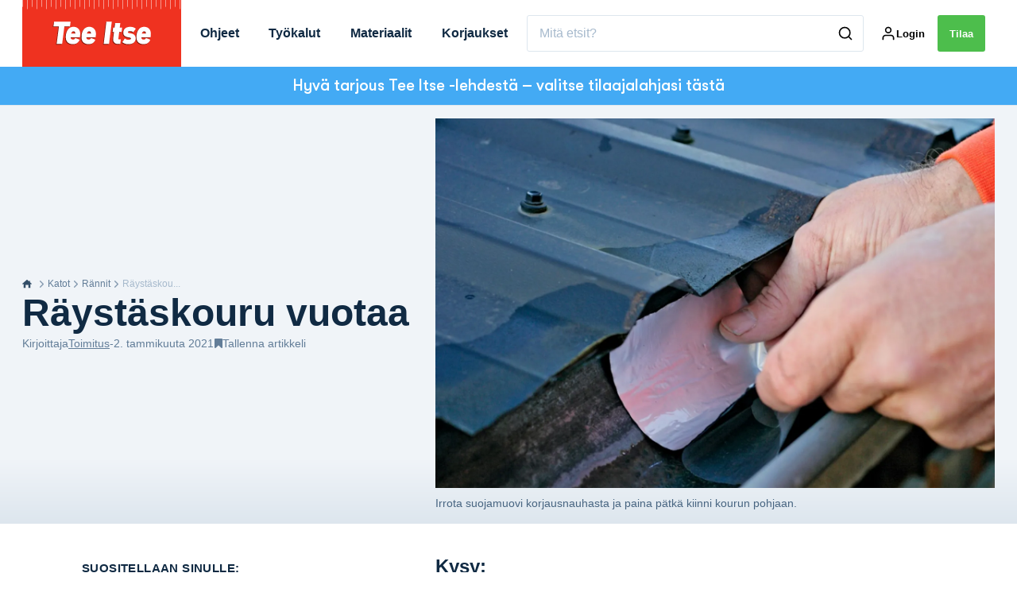

--- FILE ---
content_type: text/html; charset=utf-8
request_url: https://teeitse.com/katot/rannit/raystaskouru-vuotaa
body_size: 43712
content:
<!doctype html>
<html data-n-head-ssr lang="fi" data-n-head="%7B%22lang%22:%7B%22ssr%22:%22fi%22%7D%7D">
  <head >
    <title>Räystäskouru vuotaa | teeitse.com</title><meta data-n-head="ssr" charset="utf-8"><meta data-n-head="ssr" name="viewport" content="width=device-width, initial-scale=1"><meta data-n-head="ssr" name="mobile-web-app-capable" content="yes"><meta data-n-head="ssr" name="apple-mobile-web-app-capable" content="yes"><meta data-n-head="ssr" name="apple-mobile-web-app-status-bar-style" content="black"><meta data-n-head="ssr" name="HandheldFriendly" content="true"><meta data-n-head="ssr" http-equiv="Accept-CH" content="DPR, Width, Viewport-Width"><meta data-n-head="ssr" http-equiv="X-UA-Compatible" content="IE=edge,chrome=1"><meta data-n-head="ssr" name="format-detection" content="telephone=no,date=no,address=no,email=no,url=no"><meta data-n-head="ssr" name="bwlVersion" content="1.5.2"><meta data-n-head="ssr" property="fb:app_id" content="casper.trolle@bonnier.fi"><meta data-n-head="ssr" property="og:locale" content="fi_FI"><meta data-n-head="ssr" property="og:site_name" content="Tee Itse"><meta data-n-head="ssr" property="theme-color" content="#ed4b36"><meta data-n-head="ssr" name="description" content="Löysin räystäskourusta euron kolikon kokoisen reiän. Pitääkö ränni vaihtaa, vai voiko sen korjata? Lue vastaus täältä.     "><meta data-n-head="ssr" property="og:url" content="https://teeitse.com/katot/rannit/raystaskouru-vuotaa"><meta data-n-head="ssr" property="og:title" content="Räystäskouru vuotaa"><meta data-n-head="ssr" property="og:description" content="Löysin räystäskourusta euron kolikon kokoisen reiän. Pitääkö ränni vaihtaa, vai voiko sen korjata? Lue vastaus täältä.     "><meta data-n-head="ssr" property="og:type" content="article"><meta data-n-head="ssr" property="article:published_time" content="2021-01-02T07:25:50.000Z"><meta data-n-head="ssr" property="article:modified_time" content="2021-01-25T10:48:57.000Z"><meta data-n-head="ssr" property="article:section" content="Rännit"><meta data-n-head="ssr" property="og:article:author" content="Toimitus"><meta data-n-head="ssr" property="og:image" content="https://images.bonnier.cloud/files/gds/production/20191115084614/Min-tagrende-er-utaet1.jpg?max-w=1200&amp;max-h=630&amp;fit=crop"><meta data-n-head="ssr" property="og:image:type" content="image/jpeg"><meta data-n-head="ssr" property="og:image:secure_url" content="https://images.bonnier.cloud/files/gds/production/20191115084614/Min-tagrende-er-utaet1.jpg?max-w=1200&amp;max-h=630&amp;fit=crop"><meta data-n-head="ssr" property="og:image:width" content="1200"><meta data-n-head="ssr" property="og:image:height" content="630"><meta data-n-head="ssr" name="twitter:card" content="summary_large_image"><meta data-n-head="ssr" name="twitter:description" content="Löysin räystäskourusta euron kolikon kokoisen reiän. Pitääkö ränni vaihtaa, vai voiko sen korjata? Lue vastaus täältä.     "><meta data-n-head="ssr" name="twitter:title" content="Räystäskouru vuotaa"><meta data-n-head="ssr" name="twitter:image" content="https://images.bonnier.cloud/files/gds/production/20191115084614/Min-tagrende-er-utaet1.jpg"><meta data-n-head="ssr" name="twitter:image" content="https://images.bonnier.cloud/files/gds/production/20191115084614/Min-tagrende-er-utaet1.jpg"><meta data-n-head="ssr" name="cxense-site-id" content="1140843616078378838"><meta data-n-head="ssr" name="cXenseParse:bfi-country" content="fi"><meta data-n-head="ssr" name="cXenseParse:bfi-brand" content="GDS"><meta data-n-head="ssr" name="cXenseParse:bfi-language" content="fi"><meta data-n-head="ssr" name="cXenseParse:articleid" content="134465"><meta data-n-head="ssr" name="cXenseParse:bfi-pagetype" content="article"><meta data-n-head="ssr" name="cXenseParse:pageclass" content="content"><meta data-n-head="ssr" name="cXenseParse:title" content="Räystäskouru vuotaa"><meta data-n-head="ssr" name="cXenseParse:body-text" content="## Kysy: Löysin räystäskourusta euron kolikon kokoisen reiän. Pitääkö ränni vaihtaa, vai voiko sen korjata?## Vastaus: Vuotava räystäskouru pitää vaihtaa jossain vaiheessa uuteen, mutta sitä ei ole pakko tehdä heti. Voit paikata reiän aluksi.Rännin korjaamiseen kannattaa käyttää liimapohjaista korjausteippiä. Ohut alumiinikalvopaikkaa reiän tehokkaasti, joten se sopii täydellisesti pieniin korjauksiin.Puhdista kouru huolellisesti roskista ja liasta ennen nauhan liimaamista, jotta nauha tarttuu kunnolla kiinni. Rulla korjausteippiä maksaa noin 15 euroa."><meta data-n-head="ssr" name="cXenseParse:description" content="Löysin räystäskourusta euron kolikon kokoisen reiän. Pitääkö ränni vaihtaa, vai voiko sen korjata? Lue vastaus täältä.     "><meta data-n-head="ssr" name="cXenseParse:image" content="https://images.bonnier.cloud/files/gds/production/20191115084614/Min-tagrende-er-utaet1.jpg"><meta data-n-head="ssr" name="cXenseParse:bfi-danishsearchtitle" content="Min tagrende er utæt"><meta data-n-head="ssr" name="cXenseParse:recs:recommendable" content="true"><meta data-n-head="ssr" name="cXenseParse:bfi-metatag-changedate" content="2021-01-25T10:48:57.000Z"><meta data-n-head="ssr" name="cXenseParse:recs:publishtime" content="2021-01-02T07:25:50.000Z"><meta data-n-head="ssr" name="cXenseParse:time:bfi-featuredtime" content="2021-01-02T07:25:50.000Z"><meta data-n-head="ssr" name="cXenseParse:bfi-reading-time" content="1"><meta data-n-head="ssr" name="cXenseParse:bfi-taxo-cat" content="Rännit"><meta data-n-head="ssr" name="cXenseParse:bfi-taxo-cat-url" content="https://teeitse.com/katot/rannit"><meta data-n-head="ssr" name="cXenseParse:bfi-taxo-cat-top" content="Katot"><meta data-n-head="ssr" name="cXenseParse:bfi-taxo-editorial-type" content="Kysy meiltä"><meta data-n-head="ssr" name="bcm-brand" content="GDS"><meta data-n-head="ssr" name="bcm-country" content="fi"><meta data-n-head="ssr" name="bcm-type" content="site"><meta data-n-head="ssr" name="bcm-tablet-breakpoint" content="1025"><meta data-n-head="ssr" name="bcm-mobile-breakpoint" content="768"><meta data-n-head="ssr" name="bcm-title" content="Räystäskouru vuotaa"><meta data-n-head="ssr" name="bcm-sub" content="Katot"><meta data-n-head="ssr" name="bcm-categories" content="Rännit,Katot"><meta data-n-head="ssr" name="bcm-tags" content=""><meta data-n-head="ssr" name="robots" content="max-image-preview:large"><meta data-n-head="ssr" property="bad:device" name="bad:device" content="desktop"><meta data-n-head="ssr" property="bad:pageType" name="bad:pageType" content="article"><link data-n-head="ssr" rel="icon" type="image/x-icon" href="/favicon.ico"><link data-n-head="ssr" rel="preconnect" href="https://dev.visualwebsiteoptimizer.com"><link data-n-head="ssr" rel="canonical" href="https://teeitse.com/katot/rannit/raystaskouru-vuotaa"><link data-n-head="ssr" rel="alternate" type="application/rss+xml" title="Tee Itse RSS feed" href="https://teeitse.com/feed/rss"><link data-n-head="ssr" rel="alternate" hreflang="da-DK" href="https://goerdetselv.dk/tag/tagrender/min-tagerende-er-utaet"><link data-n-head="ssr" rel="alternate" hreflang="nb-NO" href="https://gjoerdetselv.com/tak/takrenner/takrennen-min-lekker"><link data-n-head="ssr" rel="alternate" hreflang="sv-SE" href="https://gds.se/tak/hangrannor/min-takranna-ar-otat"><link data-n-head="ssr" rel="alternate" hreflang="fi-FI" href="https://teeitse.com/katot/rannit/raystaskouru-vuotaa"><link data-n-head="ssr" rel="preload" as="image" href="https://images-bonnier.imgix.net/files/gds/production/20191115084614/Min-tagrende-er-utaet1.jpg?auto=compress,format&amp;w=1500&amp;fp-x=0.5&amp;fp-y=0.5 1500w" srcset="https://images-bonnier.imgix.net/files/gds/production/20191115084614/Min-tagrende-er-utaet1.jpg?auto=compress,format&amp;w=1500&amp;fp-x=0.5&amp;fp-y=0.5 1500w, https://images-bonnier.imgix.net/files/gds/production/20191115084614/Min-tagrende-er-utaet1.jpg?auto=compress,format&amp;w=1024&amp;fp-x=0.5&amp;fp-y=0.5 1024w, https://images-bonnier.imgix.net/files/gds/production/20191115084614/Min-tagrende-er-utaet1.jpg?auto=compress,format&amp;w=600&amp;fp-x=0.5&amp;fp-y=0.5 600w, https://images-bonnier.imgix.net/files/gds/production/20191115084614/Min-tagrende-er-utaet1.jpg?auto=compress,format&amp;w=500&amp;fp-x=0.5&amp;fp-y=0.5 500w, https://images-bonnier.imgix.net/files/gds/production/20191115084614/Min-tagrende-er-utaet1.jpg?auto=compress,format&amp;w=400&amp;fp-x=0.5&amp;fp-y=0.5 400w, https://images-bonnier.imgix.net/files/gds/production/20191115084614/Min-tagrende-er-utaet1.jpg?auto=compress,format&amp;w=350&amp;fp-x=0.5&amp;fp-y=0.5 350w, https://images-bonnier.imgix.net/files/gds/production/20191115084614/Min-tagrende-er-utaet1.jpg?auto=compress,format&amp;w=300&amp;fp-x=0.5&amp;fp-y=0.5 300w, https://images-bonnier.imgix.net/files/gds/production/20191115084614/Min-tagrende-er-utaet1.jpg?auto=compress,format&amp;w=275&amp;fp-x=0.5&amp;fp-y=0.5 275w, https://images-bonnier.imgix.net/files/gds/production/20191115084614/Min-tagrende-er-utaet1.jpg?auto=compress,format&amp;w=250&amp;fp-x=0.5&amp;fp-y=0.5 250w, https://images-bonnier.imgix.net/files/gds/production/20191115084614/Min-tagrende-er-utaet1.jpg?auto=compress,format&amp;w=225&amp;fp-x=0.5&amp;fp-y=0.5 225w, https://images-bonnier.imgix.net/files/gds/production/20191115084614/Min-tagrende-er-utaet1.jpg?auto=compress,format&amp;w=200&amp;fp-x=0.5&amp;fp-y=0.5 200w, https://images-bonnier.imgix.net/files/gds/production/20191115084614/Min-tagrende-er-utaet1.jpg?auto=compress,format&amp;w=185&amp;fp-x=0.5&amp;fp-y=0.5 185w"><script data-n-head="ssr" type="text/javascript" id="vwoCode">  window._vwo_code || (function() {
            var account_id = 713144,
                version = 2.1,
                settings_tolerance = 2000,
                hide_element = 'body',
                hide_element_style = 'opacity:0 !important;filter:alpha(opacity=0) !important;background:none !important;transition:none !important;',
                f = false, w = window, d = document, v = d.querySelector('#vwoCode'),
                cK = '_vwo_' + account_id + '_settings', cc = {};
            try {
              var c = JSON.parse(localStorage.getItem('_vwo_' + account_id + '_config'));
              cc = c && typeof c === 'object' ? c : {};
            } catch (e) {}
            var stT = cc.stT === 'session' ? w.sessionStorage : w.localStorage;
            code = {
              use_existing_jquery: function() { return typeof use_existing_jquery !== 'undefined' ? use_existing_jquery : undefined; },
              library_tolerance: function() { return typeof library_tolerance !== 'undefined' ? library_tolerance : undefined; },
              settings_tolerance: function() { return cc.sT || settings_tolerance; },
              hide_element_style: function() { return '{' + (cc.hES || hide_element_style) + '}'; },
              hide_element: function() {
                if (performance.getEntriesByName('first-contentful-paint')[0]) { return ''; }
                return typeof cc.hE === 'string' ? cc.hE : hide_element;
              },
              getVersion: function() { return version; },
              finish: function(e) {
                if (!f) {
                  f = true;
                  var t = d.getElementById('_vis_opt_path_hides');
                  if (t) t.parentNode.removeChild(t);
                  if (e) (new Image).src = 'https://dev.visualwebsiteoptimizer.com/ee.gif?a=' + account_id + e;
                }
              },
              finished: function() { return f; },
              addScript: function(e) {
                var t = d.createElement('script');
                t.type = 'text/javascript';
                if (e.src) { t.src = e.src; } else { t.text = e.text; }
                d.getElementsByTagName('head')[0].appendChild(t);
              },
              load: function(e, t) {
                var i = this.getSettings(), n = d.createElement('script'), r = this;
                t = t || {};
                if (i) {
                  n.textContent = i;
                  d.getElementsByTagName('head')[0].appendChild(n);
                  if (!w.VWO || VWO.caE) {
                    stT.removeItem(cK);
                    r.load(e);
                  }
                } else {
                  var o = new XMLHttpRequest();
                  o.open('GET', e, true);
                  o.withCredentials = !t.dSC;
                  o.responseType = t.responseType || 'text';
                  o.onload = function() {
                    if (t.onloadCb) { return t.onloadCb(o, e); }
                    if (o.status === 200) { _vwo_code.addScript({ text: o.responseText }); }
                    else { _vwo_code.finish('&e=loading_failure:' + e); }
                  };
                  o.onerror = function() {
                    if (t.onerrorCb) { return t.onerrorCb(e); }
                    _vwo_code.finish('&e=loading_failure:' + e);
                  };
                  o.send();
                }
              },
              getSettings: function() {
                try {
                  var e = stT.getItem(cK);
                  if (!e) { return; }
                  e = JSON.parse(e);
                  if (Date.now() > e.e) {
                    stT.removeItem(cK);
                    return;
                  }
                  return e.s;
                } catch (e) { return; }
              },
              init: function() {
                if (d.URL.indexOf('__vwo_disable__') > -1) return;
                var e = this.settings_tolerance();
                w._vwo_settings_timer = setTimeout(function() {
                  _vwo_code.finish();
                  stT.removeItem(cK);
                }, e);
                var t;
                if (this.hide_element() !== 'body') {
                  t = d.createElement('style');
                  var i = this.hide_element(), n = i ? i + this.hide_element_style() : '', r = d.getElementsByTagName('head')[0];
                  t.setAttribute('id', '_vis_opt_path_hides');
                  v && t.setAttribute('nonce', v.nonce);
                  t.setAttribute('type', 'text/css');
                  if (t.styleSheet) t.styleSheet.cssText = n;
                  else t.appendChild(d.createTextNode(n));
                  r.appendChild(t);
                } else {
                  t = d.getElementsByTagName('head')[0];
                  var n = d.createElement('div');
                  n.style.cssText = 'z-index: 2147483647 !important;position: fixed !important;left: 0 !important;top: 0 !important;width: 100% !important;height: 100% !important;background: white !important;';
                  n.setAttribute('id', '_vis_opt_path_hides');
                  n.classList.add('_vis_hide_layer');
                  t.parentNode.insertBefore(n, t.nextSibling);
                }
                var o = 'https://dev.visualwebsiteoptimizer.com/j.php?a=' + account_id + '&u=' + encodeURIComponent(d.URL) + '&vn=' + version;
                if (w.location.search.indexOf('_vwo_xhr') !== -1) {
                  this.addScript({ src: o });
                } else {
                  this.load(o + '&x=true');
                }
              }
            };
            w._vwo_code = code;
            code.init();
          })();
      
          window.VWO = window.VWO || [];
          window.VWO.push(['onVariationApplied', function(data) {
            var expId = data[1];
            var variationId = data[2];
            if (typeof(_vwo_exp[expId].comb_n[variationId]) !== 'undefined' && ['VISUAL_AB', 'VISUAL', 'SPLIT_URL', 'SURVEY'].indexOf(_vwo_exp[expId].type) > -1) {
              var x = [_vwo_exp[expId].comb_n[variationId]];
              window._mfq = window._mfq || [];
              window._mfq.push(["tag", "Variant: " + x]);
            }
          }]);  </script><script data-n-head="ssr" data-hid="gtm-script">if(!window._gtm_init){window._gtm_init=1;(function(w,n,d,m,e,p){w[d]=(w[d]==1||n[d]=='yes'||n[d]==1||n[m]==1||(w[e]&&w[e][p]&&w[e][p]()))?1:0})(window,navigator,'doNotTrack','msDoNotTrack','external','msTrackingProtectionEnabled');(function(w,d,s,l,x,y){w[x]={};w._gtm_inject=function(i){if(w.doNotTrack||w[x][i])return;w[x][i]=1;w[l]=w[l]||[];w[l].push({'gtm.start':new Date().getTime(),event:'gtm.js'});var f=d.getElementsByTagName(s)[0],j=d.createElement(s);j.async=true;j.src='https://www.googletagmanager.com/gtm.js?id='+i;f.parentNode.insertBefore(j,f);}})(window,document,'script','dataLayer','_gtm_ids','_gtm_inject')}</script><script data-n-head="ssr" data-hid="CookieConsent" id="CookieConsent" type="text/javascript" charset="utf-8">window.gdprAppliesGlobally=true;(function(){function r(e){if(!window.frames[e]){if(document.body&&document.body.firstChild){var t=document.body;var n=document.createElement("iframe");n.style.display="none";n.name=e;n.title=e;t.insertBefore(n,t.firstChild)}else{setTimeout(function(){r(e)},5)}}}function e(n,i,o,c,s){function e(e,t,n,r){if(typeof n!=="function"){return}if(!window[i]){window[i]=[]}var a=false;if(s){a=s(e,r,n)}if(!a){window[i].push({command:e,version:t,callback:n,parameter:r})}}e.stub=true;e.stubVersion=2;function t(r){if(!window[n]||window[n].stub!==true){return}if(!r.data){return}var a=typeof r.data==="string";var e;try{e=a?JSON.parse(r.data):r.data}catch(t){return}if(e[o]){var i=e[o];window[n](i.command,i.version,function(e,t){var n={};n[c]={returnValue:e,success:t,callId:i.callId};r.source.postMessage(a?JSON.stringify(n):n,"*")},i.parameter)}}if(typeof window[n]!=="function"){window[n]=e;if(window.addEventListener){window.addEventListener("message",t,false)}else{window.attachEvent("onmessage",t)}}}e("__tcfapi","__tcfapiBuffer","__tcfapiCall","__tcfapiReturn");r("__tcfapiLocator");(function(e,t){var n=document.createElement("link");n.rel="preload";n.as="script";var r=document.createElement("script");r.id="spcloader";r.type="text/javascript";r["async"]=true;r.charset="utf-8";var a="https://sdk.privacy-center.org/"+e+"/loader.js?target_type=notice&target="+t;n.href=a;r.src=a;var i=document.getElementsByTagName("script")[0];i.parentNode.insertBefore(n,i);i.parentNode.insertBefore(r,i)})("fb809c51-e9cd-4e35-a92d-e44bb858841e","XqXUg3GB")})();</script><script data-n-head="ssr" data-hid="DidomiConfig" innterHTML="window.didomiConfig = {
        user: {
          bots: {
            consentRequired: false,
            types: ['crawlers', 'performance'],
            extraUserAgents: [],
          }
        }
      }" type="text/javascript" charset="utf-8"></script><script data-n-head="ssr" data-hid="gpt-script-id" src="https://securepubads.g.doubleclick.net/tag/js/gpt.js" data-vendor="google"></script><script data-n-head="ssr" data-hid="rubicon-script-id" src="https://micro.rubiconproject.com/prebid/dynamic/12954.js?site=BP_FI" id="rubicon-script-id" data-vendor="iab:52"></script><script data-n-head="ssr" data-hid="cxense" src="https://cdn.cxense.com/cx.cce.js" defer ssr="false"></script><script data-n-head="ssr" data-hid="common-bonnier-datalayer-cloud-script" src="https://europe-west1-bonnier-big-data.cloudfunctions.net/commonBonnierDataLayer" async></script><script data-n-head="ssr" data-hid="cxense-init" type="text/javascript" charset="utf-8">
            window.cX = window.cX || {}
            window.cX.callQueue = window.cX.callQueue || []
            window.cX.callQueue.push(['setSiteId', '1140843616078378838'])
            window.cX.callQueue.push(['sendPageViewEvent'])
          </script><script data-n-head="ssr" data-hid="piano-script" type="text/javascript" charset="utf-8" ssr="false">
          tp = window.tp || [];
          tp.push(["setAid", 'bj10Lh0zpu']);
          tp.push(["setSandbox", false]);
          tp.push(["setCxenseSiteId", '1140843616078378838']);

          (function(src) {
              var a = document.createElement("script");
              a.type = "text/javascript";
              a.async = true;
              a.src = src;
              var b = document.getElementsByTagName("script")[0];
              b.parentNode.insertBefore(a, b)
          })("https://cdn.tinypass.com/api/tinypass.min.js");
      </script><script data-n-head="ssr" type="application/ld+json">[{"@context":"https://schema.org","@type":"Article","@id":"https://teeitse.com/katot/rannit/raystaskouru-vuotaa#article","inLanguage":"fi-FI","url":"https://teeitse.com/katot/rannit/raystaskouru-vuotaa","mainEntityOfPage":"https://teeitse.com/katot/rannit/raystaskouru-vuotaa","name":"Räystäskouru vuotaa","image":"https://images.bonnier.cloud/files/gds/production/20191115084614/Min-tagrende-er-utaet1.jpg","description":"Löysin räystäskourusta euron kolikon kokoisen reiän. Pitääkö ränni vaihtaa, vai voiko sen korjata? Lue vastaus täältä.     ","headline":"Räystäskouru vuotaa","datePublished":"2021-01-02T07:25:50.000Z","dateModified":"2021-01-25T10:48:57.000Z","publisher":[{"@type":"Organization","url":"https://teeitse.com","name":"Tee Itse","description":"Suomen monipuolisin tee se itse -lehti. Meillä on yli 1000 ammattilaisten tekemää, vaihe vaiheelta etenevää rakennusohjetta, jotka varmistavat hyvän lopputuloksen.","logo":[{"@type":"ImageObject","url":"teeitse.com/logo.png"}]}],"author":[{"@type":"Person","@id":"https://teeitse.com/author#Person","name":"Toimitus","url":"https://teeitse.com/author","jobTitle":null,"description":"","image":[]}],"potentialAction":[{"@type":"ReadAction","target":["https://teeitse.com"]},{"@type":"SearchAction","target":[{"@type":"EntryPoint","urlTemplate":"https://teeitse.com/search?s={search_term_string}"}],"query-input":[{"@type":"PropertyValueSpecification","valueRequired":"https://schema.org/True","valueName":"search_term_string"}]}]},{"@context":"https://schema.org","@type":"ItemList","itemListElement":[]},{"@context":"https://schema.org","@type":"ItemList","itemListElement":[]},{"@context":"https://schema.org","@type":"BreadcrumbList","itemListElement":[{"@context":"https://schema.org","@type":"ListItem","position":0,"name":"katot","item":"https://teeitse.com/katot"},{"@context":"https://schema.org","@type":"ListItem","position":1,"name":"rannit","item":"https://teeitse.com/katot/rannit"},{"@context":"https://schema.org","@type":"ListItem","position":2,"name":"raystaskouru vuotaa","item":null}]},{"@context":"https://schema.org","@type":"Article","@id":"https://teeitse.com/katot/rannit/raystaskouru-vuotaa#article","inLanguage":"fi-FI"}]</script><link rel="preload" href="/_nuxt/acae19b.js" as="script"><link rel="preload" href="/_nuxt/688534e.js" as="script"><link rel="preload" href="/_nuxt/css/2d01f6a.css" as="style"><link rel="preload" href="/_nuxt/4bf0f0a.js" as="script"><link rel="preload" href="/_nuxt/css/b0815cb.css" as="style"><link rel="preload" href="/_nuxt/094cfbe.js" as="script"><link rel="preload" href="/_nuxt/39838c3.js" as="script"><link rel="preload" href="/_nuxt/css/6587ab0.css" as="style"><link rel="preload" href="/_nuxt/d5a76bb.js" as="script"><link rel="preload" href="/_nuxt/css/9b7a208.css" as="style"><link rel="preload" href="/_nuxt/0e9772d.js" as="script"><link rel="preload" href="/_nuxt/d205865.js" as="script"><link rel="preload" href="/_nuxt/css/8d068eb.css" as="style"><link rel="preload" href="/_nuxt/aabe30b.js" as="script"><link rel="preload" href="/_nuxt/css/e86d5b9.css" as="style"><link rel="preload" href="/_nuxt/dcd5f3b.js" as="script"><link rel="preload" href="/_nuxt/css/9c1bd75.css" as="style"><link rel="preload" href="/_nuxt/53fcdfa.js" as="script"><link rel="preload" href="/_nuxt/css/fd249dc.css" as="style"><link rel="preload" href="/_nuxt/d24b8b7.js" as="script"><link rel="stylesheet" href="/_nuxt/css/2d01f6a.css"><link rel="stylesheet" href="/_nuxt/css/b0815cb.css"><link rel="stylesheet" href="/_nuxt/css/6587ab0.css"><link rel="stylesheet" href="/_nuxt/css/9b7a208.css"><link rel="stylesheet" href="/_nuxt/css/8d068eb.css"><link rel="stylesheet" href="/_nuxt/css/e86d5b9.css"><link rel="stylesheet" href="/_nuxt/css/9c1bd75.css"><link rel="stylesheet" href="/_nuxt/css/fd249dc.css">
  </head>
  <body class="no-js" data-n-head="%7B%22class%22:%7B%22ssr%22:%22no-js%22%7D%7D">
    <noscript data-n-head="ssr" data-hid="gtm-noscript" data-pbody="true"><iframe src="https://www.googletagmanager.com/ns.html?id=GTM-5HQ6KLM&" height="0" width="0" style="display:none;visibility:hidden" title="gtm"></iframe></noscript><div data-server-rendered="true" id="__nuxt"><!----><div id="__layout"><main data-fetch-key="data-v-52bc752c:0" style="position:relative;" data-v-52bc752c><div id="mkt-placement-5" data-v-afb14004 data-v-52bc752c></div> <div id="mkt-placement-4" data-v-afb14004 data-v-52bc752c></div> <div id="mkt-placement-11" data-v-afb14004 data-v-52bc752c></div> <div data-v-52bc752c><div class="vue-portal-target" data-v-52bc752c></div></div> <header class="header grid" data-v-88487374 data-v-52bc752c><div class="header__row grid__item--content-wide" data-v-88487374><a href="/" title="Home" class="header__logo nuxt-link-active" data-v-3817705c data-v-88487374><svg viewBox="0 0 190 80" data-v-3817705c><use xlink:href="/_nuxt/img/sprite.b1bbd6b.svg#logo__fi"></use></svg></a> <nav class="header__menu" data-v-88487374><ul class="menu" data-v-88487374><li class="menu__item" data-v-88487374><a href="/katot/rannit/raystaskouru-vuotaa#" class="menu__link" data-v-88487374>
            Ohjeet
          </a> <ul class="submenu" style="display:none;" data-v-88487374><li class="submenu__item" data-v-88487374><a href="/tee-itse/nain-loydat-kaikki-rakennusohjeet" class="submenu__link" data-v-88487374>
                Näin löydät kaikki rakennusohjeet
              </a></li><li class="submenu__item" data-v-88487374><a href="/puutarha/istutuslaatikko" class="submenu__link" data-v-88487374>
                Istutuslaatikko
              </a></li><li class="submenu__item" data-v-88487374><a href="/keittio" class="submenu__link" data-v-88487374>
                Keittiö
              </a></li><li class="submenu__item" data-v-88487374><a href="/rakennukset/kasvihuone" class="submenu__link" data-v-88487374>
                Kasvihuone
              </a></li><li class="submenu__item" data-v-88487374><a href="/puutarha/kesakeittio" class="submenu__link" data-v-88487374>
                Kesäkeittiö
              </a></li><li class="submenu__item" data-v-88487374><a href="/kylpyhuone" class="submenu__link" data-v-88487374>
                Kylpyhuone
              </a></li><li class="submenu__item" data-v-88487374><a href="/puutarha/pergola" class="submenu__link" data-v-88487374>
                Pergola
              </a></li><li class="submenu__item" data-v-88487374><a href="/rakennukset/pihavarasto" class="submenu__link" data-v-88487374>
                Pihavarasto
              </a></li><li class="submenu__item" data-v-88487374><a href="/suunnitteluohjelma" class="submenu__link" data-v-88487374>
                Suunnitteluohjelma
              </a></li><li class="submenu__item" data-v-88487374><a href="/terassi" class="submenu__link" data-v-88487374>
                Terassi
              </a></li></ul></li><li class="menu__item" data-v-88487374><a href="/tyokalut" class="menu__link" data-v-88487374>
            Työkalut
          </a> <ul class="submenu" style="display:none;" data-v-88487374><li class="submenu__item" data-v-88487374><a href="/riippumattomat-tyokalutestit" class="submenu__link" data-v-88487374>
                Riippumaton työkalutesti
              </a></li><li class="submenu__item" data-v-88487374><a href="/tyokalut/hiomakone" class="submenu__link" data-v-88487374>
                Hiomakone
              </a></li><li class="submenu__item" data-v-88487374><a href="/tyokalut/porakone-ruuvinvaannin" class="submenu__link" data-v-88487374>
                Porakone-ruuvinväännin
              </a></li><li class="submenu__item" data-v-88487374><a href="/tyokalut/puutarhakoneet" class="submenu__link" data-v-88487374>
                Puutarhakoneet
              </a></li><li class="submenu__item" data-v-88487374><a href="/tyokalut/sahkosaha" class="submenu__link" data-v-88487374>
                Saha
              </a></li><li class="submenu__item" data-v-88487374><a href="/tee-itse/nain-loydat-kaikki-jutut-tyokaluista" class="submenu__link" data-v-88487374>
                Näin löydät kaikki jutut työkaluista
              </a></li></ul></li><li class="menu__item" data-v-88487374><a href="/katot/rannit/raystaskouru-vuotaa#" class="menu__link" data-v-88487374>
            Materiaalit
          </a> <ul class="submenu" style="display:none;" data-v-88487374><li class="submenu__item" data-v-88487374><a href="/materiaaliopas" class="submenu__link" data-v-88487374>
                Materiaaliopas
              </a></li><li class="submenu__item" data-v-88487374><a href="/materiaaliopas" class="submenu__link" data-v-88487374>
                Vertaile 500:aa materiaalia
              </a></li><li class="submenu__item" data-v-88487374><a href="/materiaalit/maalit" class="submenu__link" data-v-88487374>
                Maalit
              </a></li><li class="submenu__item" data-v-88487374><a href="/materiaalit/murske-ja-hiekka" class="submenu__link" data-v-88487374>
                Murske ja hiekka
              </a></li><li class="submenu__item" data-v-88487374><a href="/materiaalit/kipsilevyt" class="submenu__link" data-v-88487374>
                Kipsilevyt
              </a></li><li class="submenu__item" data-v-88487374><a href="/materiaalit/puu" class="submenu__link" data-v-88487374>
                Puu
              </a></li><li class="submenu__item" data-v-88487374><a href="/materiaalit/puulevy" class="submenu__link" data-v-88487374>
                Rakennuslevyt
              </a></li><li class="submenu__item" data-v-88487374><a href="/materiaalit/saumamassa" class="submenu__link" data-v-88487374>
                Saumamassa
              </a></li><li class="submenu__item" data-v-88487374><a href="/terassi/puuterassi/terassilauta" class="submenu__link" data-v-88487374>
                Terassilauta
              </a></li><li class="submenu__item" data-v-88487374><a href="/tee-itse/nain-loydat-kaikki-materiaalit" class="submenu__link" data-v-88487374>
                Näin löydät kaikki materiaalit
              </a></li></ul></li><li class="menu__item" data-v-88487374><a href="/katot/rannit/raystaskouru-vuotaa#" class="menu__link" data-v-88487374>
            Korjaukset
          </a> <ul class="submenu" style="display:none;" data-v-88487374><li class="submenu__item" data-v-88487374><a href="/talon-tarkeimmat-korjaukset" class="submenu__link" data-v-88487374>
                Katso yli 300 korjausta
              </a></li></ul></li></ul></nav> <div class="header__search" data-v-88487374><div class="search" data-v-88487374><button class="btn btn--border-alt btn--sm btn--narrow search__toggle" data-v-88487374><svg viewBox="0 0 24 24" class="search__toggle__icon search__toggle__icon--close" data-v-88487374><use xlink:href="/_nuxt/img/sprite.b1bbd6b.svg#close"></use></svg> <svg viewBox="0 0 24 24" class="search__toggle__icon search__toggle__icon--search" data-v-88487374><use xlink:href="/_nuxt/img/sprite.b1bbd6b.svg#search"></use></svg> <span class="search__toggle--label" data-v-88487374>
            Hae
          </span></button> <div class="search__wrapper searchForm" data-v-88487374><form action="/search" method="get" class="search__form" data-v-88487374><input id="main-search-input" placeholder="Mitä etsit?" name="s" type="search" value class="search__input hide-clear" data-v-88487374> <button type="submit" class="search__submit" data-v-88487374><svg viewBox="0 0 24 24" class="search__svg" data-v-88487374><use xlink:href="/_nuxt/img/sprite.b1bbd6b.svg#search"></use></svg></button></form></div></div></div> <div class="header__tools" data-v-88487374><div class="tools" data-v-88487374><button class="btn btn--border-alt btn--sm btn--narrow toggleLogin" style="display:none;" data-v-88487374><svg viewBox="0 0 21 21" class="search__svg" data-v-88487374><use xlink:href="/_nuxt/img/sprite.b1bbd6b.svg#user"></use></svg> <span class="tools__label tools__item--login-label" data-v-88487374></span></button> <a href="https://id.bonnierpublications.com/login" class="btn btn--border-alt btn--sm btn--narrow" style="display:;" data-v-88487374><svg viewBox="0 0 21 21" class="search__svg" data-v-88487374><use xlink:href="/_nuxt/img/sprite.b1bbd6b.svg#user"></use></svg> <span class="tools__label tools__item--login-label hidden-sm-down" data-v-88487374>
            Login</span></a> <button class="btn btn--sm btn--green btn--subscribe mkt-subscribe-trigger" style="display:;" data-v-88487374>
          Tilaa
        </button> <div tabindex="-1" class="user-menu" data-v-88487374><div class="user-list" data-v-88487374><li class="user-list__item" data-v-88487374><a href="/sivuni" title="Omat tiedot" class="user-list__link" data-v-88487374><span data-v-88487374>Omat tiedot</span></a></li><li class="user-list__item" data-v-88487374><a href="/tallennetut-artikkelit" title="Tallennetut artikkelit" class="user-list__link" data-v-88487374><span data-v-88487374>Tallennetut artikkelit</span></a></li> <li class="user-list__item" data-v-88487374><button class="btn btn--primary btn--sm btn--block" data-v-88487374>
                Kirjadu ulos
              </button></li></div></div></div></div></div> <div id="mkt-placement-2" class="top-ribbon grid__item--full" data-v-88487374></div></header> <div class="content-wrapper" data-v-52bc752c><div class="site-content" data-v-52bc752c><div data-fetch-key="0"><div data-fetch-key="data-v-8cf66260:0" class="article" data-v-8cf66260><DIV class="v-portal" style="display:none;" data-v-8cf66260></DIV> <article data-v-8cf66260><!----> <!----> <div class="grid article content" data-v-8cf66260><div chapters="" class="grid__item--full grid content-header--box" data-v-8cf66260><div class="grid__item--full grid content-header"><div data-fetch-key="1" class="grid__item--content-wide inner-grid"><div class="content-header__wrapper grid__item--full md-grid__item-5col"><div class="article-header__content"><div class="content-header__content"><div class="breadcrumbs content-header--breadcrumb" data-v-fca49f64><a href="/" class="breadcrumbs__home" data-v-fca49f64><svg viewBox="0 0 13 13" class="breadcrumbs__home" data-v-fca49f64><use xlink:href="/_nuxt/img/sprite.b1bbd6b.svg#gds_home"></use></svg></a> <div class="breadcrumbs__item" data-v-fca49f64><svg viewBox="0 0 24 24" class="breadcrumbs__arrow" data-v-fca49f64><use xlink:href="/_nuxt/img/sprite.b1bbd6b.svg#chevron-right"></use></svg> <a href="/katot" class="breadcrumbs__link nuxt-link-active" data-v-fca49f64>Katot
    </a></div><div class="breadcrumbs__item" data-v-fca49f64><svg viewBox="0 0 24 24" class="breadcrumbs__arrow" data-v-fca49f64><use xlink:href="/_nuxt/img/sprite.b1bbd6b.svg#chevron-right"></use></svg> <a href="/katot/rannit" class="breadcrumbs__link nuxt-link-active" data-v-fca49f64>Rännit
    </a></div><div class="breadcrumbs__item" data-v-fca49f64><svg viewBox="0 0 24 24" class="breadcrumbs__arrow" data-v-fca49f64><use xlink:href="/_nuxt/img/sprite.b1bbd6b.svg#chevron-right"></use></svg> <span class="breadcrumbs__no-link" data-v-fca49f64>Räystäskou...</span></div></div> <h1 class="content-header__title cXenseParse">Räystäskouru vuotaa</h1> <p class="content-header__summary cXenseParse">
          
        </p> <div class="content-header__byline"><div id="67" count="2126" timezone_type="3" timezone="Europe/Copenhagen" class="grid__item--content" data-v-0e8eb721><div class="article-byline" data-v-0e8eb721><div class="article-byline__author" data-v-0e8eb721><div class="article-byline__name" data-v-0e8eb721><span class="article-byline__tease" data-v-0e8eb721>
          Kirjoittaja
        </span> <div data-v-0e8eb721><div data-v-0e8eb721><a href="/author" class="article-byline__link" data-v-0e8eb721>Toimitus</a></div> <!----></div></div> <span data-v-0e8eb721>-</span> <div class="article-byline__date" data-v-0e8eb721>2. tammikuuta 2021</div></div></div></div> <div class="content-header--tools"><button class="content-header--tools__link"><i class="icon-bookmark content-header--tools__icon"></i> <span class="content-header--tools_message">
                Tallenna artikkeli
              </span></button> <span class="tooltip" style="display:none;">Sinun pitää kirjautua sisään, jotta voit tallentaa artikkeleita</span></div></div> <!----></div></div></div> <div class="grid__item--full md-grid__item-7col"><div class="widget" data-v-98843fcc><figure class="default" data-v-98843fcc><a href="https://images-bonnier.imgix.net/files/gds/production/20191115084614/Min-tagrende-er-utaet1.jpg?auto=compress,format" class="image__link" data-v-98843fcc><picture class="image__skeleton" style="padding-top:66%;--focalpoint:50% 50%;" data-v-16c31072 data-v-98843fcc><source data-srcset="https://images-bonnier.imgix.net/files/gds/production/20191115084614/Min-tagrende-er-utaet1.jpg?auto=compress,format&amp;w=1500&amp;fp-x=0.5&amp;fp-y=0.5 1500w, https://images-bonnier.imgix.net/files/gds/production/20191115084614/Min-tagrende-er-utaet1.jpg?auto=compress,format&amp;w=1024&amp;fp-x=0.5&amp;fp-y=0.5 1024w, https://images-bonnier.imgix.net/files/gds/production/20191115084614/Min-tagrende-er-utaet1.jpg?auto=compress,format&amp;w=600&amp;fp-x=0.5&amp;fp-y=0.5 600w, https://images-bonnier.imgix.net/files/gds/production/20191115084614/Min-tagrende-er-utaet1.jpg?auto=compress,format&amp;w=500&amp;fp-x=0.5&amp;fp-y=0.5 500w, https://images-bonnier.imgix.net/files/gds/production/20191115084614/Min-tagrende-er-utaet1.jpg?auto=compress,format&amp;w=400&amp;fp-x=0.5&amp;fp-y=0.5 400w, https://images-bonnier.imgix.net/files/gds/production/20191115084614/Min-tagrende-er-utaet1.jpg?auto=compress,format&amp;w=350&amp;fp-x=0.5&amp;fp-y=0.5 350w, https://images-bonnier.imgix.net/files/gds/production/20191115084614/Min-tagrende-er-utaet1.jpg?auto=compress,format&amp;w=300&amp;fp-x=0.5&amp;fp-y=0.5 300w, https://images-bonnier.imgix.net/files/gds/production/20191115084614/Min-tagrende-er-utaet1.jpg?auto=compress,format&amp;w=275&amp;fp-x=0.5&amp;fp-y=0.5 275w, https://images-bonnier.imgix.net/files/gds/production/20191115084614/Min-tagrende-er-utaet1.jpg?auto=compress,format&amp;w=250&amp;fp-x=0.5&amp;fp-y=0.5 250w, https://images-bonnier.imgix.net/files/gds/production/20191115084614/Min-tagrende-er-utaet1.jpg?auto=compress,format&amp;w=225&amp;fp-x=0.5&amp;fp-y=0.5 225w, https://images-bonnier.imgix.net/files/gds/production/20191115084614/Min-tagrende-er-utaet1.jpg?auto=compress,format&amp;w=200&amp;fp-x=0.5&amp;fp-y=0.5 200w, https://images-bonnier.imgix.net/files/gds/production/20191115084614/Min-tagrende-er-utaet1.jpg?auto=compress,format&amp;w=185&amp;fp-x=0.5&amp;fp-y=0.5 185w" data-v-16c31072> <img sizes="auto" data-src="https://images-bonnier.imgix.net/files/gds/production/20191115084614/Min-tagrende-er-utaet1.jpg?auto=compress,format&amp;w=1500&amp;fp-x=0.5&amp;fp-y=0.5 1500w" src="https://images-bonnier.imgix.net/files/gds/production/20191115084614/Min-tagrende-er-utaet1.jpg?auto=compress,format&amp;w=1500&amp;fp-x=0.5&amp;fp-y=0.5 1500w" alt="Räystäskouru vuotaa!" title="Räystäskouru vuotaa!" width="1000" height="667" class="lazyloaded image__position__no__lazy" data-v-16c31072></picture></a> <figcaption class="caption" data-v-98843fcc><div class="markdown ol-default cXenseParse" data-v-98843fcc><p>Irrota suojamuovi korjausnauhasta ja paina pätkä kiinni kourun pohjaan.  </p></div> <!----></figcaption></figure></div></div></div></div></div> <!----> <div class="grid__item--content-wide inner-grid paywall article__content" data-v-8cf66260><aside class="lg-grid__item-5col grid__item--full" data-v-8cf66260><!----> <!----></aside> <div id="mkt-placement-7" data-v-afb14004 data-v-8cf66260></div> <div class="articleContent lg-grid__item-7col grid__item--full" data-v-8cf66260><!----> <div data-v-8cf66260> <div index="0" class="grid__item text_item paywall paywall-0" data-v-8cf66260><div index="0" type="text_item" uuid="af199905-a7d2-4cf6-9fce-b5273b24f5b1" class="grid__item--content widget text-item-wrapper grid__item" data-v-8cf66260><div class="markdown cXenseParse">
    <h2 id="kysy">
      Kysy:
    </h2>
    

    <p>Löysin räystäskourusta euron kolikon kokoisen reiän. Pitääkö ränni vaihtaa, vai voiko sen korjata?</p>
    <h2 id="vastaus">
      Vastaus:
    </h2>
    

    <p>Vuotava räystäskouru pitää vaihtaa jossain vaiheessa uuteen, mutta sitä ei ole pakko tehdä heti. Voit paikata reiän aluksi.</p><p>Rännin korjaamiseen kannattaa käyttää liimapohjaista korjausteippiä. Ohut alumiinikalvopaikkaa reiän tehokkaasti, joten se sopii täydellisesti pieniin korjauksiin.</p><p>Puhdista kouru huolellisesti roskista ja liasta ennen nauhan liimaamista, jotta nauha tarttuu kunnolla kiinni. Rulla korjausteippiä maksaa noin 15 euroa.</p></div></div> <div class="mkt-placement-8" data-v-afb14004></div></div><div index="1" class="grid__item bcm_banner" data-v-8cf66260><div index="1" type="bcm_banner" uuid="61dd2e5a-8ea2-4874-9355-415e9ad8b9c4" class="grid__item--full grid__item grid__item--content bcm-banner bonnier-ad grid__item" style="text-align:center !important;" data-v-6c7431a2 data-v-8cf66260><b-a-d slotname="articlemodule" data-v-6c7431a2></b-a-d></div> <!----></div></div> <!----> <div class="grid__item--content grid__item--content centered-content ctm-container" data-v-3060bc56 data-v-8cf66260><div id="mkt-placement-3" data-v-afb14004 data-v-3060bc56></div> <!----></div> <ul class="tag-list" data-v-8cf66260></ul></div></div> <div id="mkt-placement-16" class="grid__item--content-wide" data-v-8cf66260></div> <div id="mkt-placement-19" class="grid__item--content-wide" data-v-8cf66260></div></div></article></div></div></div></div> <footer class="site-footer grid" data-v-2970477d data-v-52bc752c><div class="grid__item--full scroll-top" data-v-2970477d><div class="scroll-top__content" data-v-2970477d><a href="#" class="scroll-top__link" data-v-2970477d>
        Sivun alkuun
        <span class="scroll-top__icon" data-v-2970477d><svg viewBox="0 0 24 24" class="scroll-top__svg" data-v-2970477d><use xlink:href="/_nuxt/img/sprite.b1bbd6b.svg#chevron-up"></use></svg></span></a></div></div> <div class="main-footer grid__item--content-wide" data-v-2970477d><div class="grid-footer" data-v-2970477d><div class="grid__item" data-v-2970477d><span class="footer-nav-heading" data-v-2970477d>
          Tee Itse
        </span> <!----> <ul class="footer-list" data-v-2970477d><li class="footer-list__item item-nonlink" data-v-2970477d><div data-v-2970477d><p>Bonnier Publications International AS</p></div></li><li class="footer-list__item item-nonlink" data-v-2970477d><div data-v-2970477d><p>Postboks 543</p></div></li><li class="footer-list__item item-nonlink" data-v-2970477d><div data-v-2970477d><p>1411 Kolbotn, Norge</p></div></li><li class="footer-list__item item-nonlink" data-v-2970477d><div data-v-2970477d><p>Org. 977041066</p></div></li><li class="footer-list__item item-nonlink" data-v-2970477d><div data-v-2970477d><p>ASIAKASPALVELU</p></div></li><li class="footer-list__item" data-v-2970477d><a href="https://bonnierjulkaisut.fi/" target="_blank" rel="noreferrer noopener" class="footer-list__link" data-v-2970477d>Itsepalvelu</a></li><li class="footer-list__item item-nonlink" data-v-2970477d><div data-v-2970477d><p>Puh. +0203 34433</p></div></li></ul></div><div class="grid__item" data-v-2970477d><span class="footer-nav-heading" data-v-2970477d>
          Sosiaalinen Media
        </span> <!----> <ul class="footer-list" data-v-2970477d><li class="footer-list__item" data-v-2970477d><a href="https://www.facebook.com/teeitse.fi/?comment_id=Y29tbWVudDoxOTkyMTgyMjAwODk5NTk3XzE5OTIzMDQ1NDA4ODczNjM%3D" target="_blank" rel="noreferrer noopener" class="footer-list__link" data-v-2970477d>Facebook</a></li><li class="footer-list__item" data-v-2970477d><a href="https://fi.pinterest.com/teeitse/" target="_blank" rel="noreferrer noopener" class="footer-list__link" data-v-2970477d>Pinterest</a></li></ul></div><div class="grid__item" data-v-2970477d><span class="footer-nav-heading" data-v-2970477d>
          Tee Itse
        </span> <!----> <ul class="footer-list" data-v-2970477d><li class="footer-list__item" data-v-2970477d><a href="/yhteystiedot" class="footer-list__link nuxt-link" data-v-2970477d>Yhteystiedot</a></li><li class="footer-list__item" data-v-2970477d><a href="https://tilaus.teeitse.com/brand/tee-itse/?media=Abonner_link&amp;_ga=2.144932412.947118357.1606311942-1993616336.1605259104" target="_blank" rel="noreferrer noopener" class="footer-list__link" data-v-2970477d>Tilaa Tee itsen</a></li><li class="footer-list__item" data-v-2970477d><a href="/tee-itse/tilaa-tee-itsen-uutiskirje" class="footer-list__link nuxt-link" data-v-2970477d>Tilaa Tee Itsen uutiskirje</a></li><li class="footer-list__item" data-v-2970477d><a href="https://bonnierpublications.com/en/brands/goer-det-selv/" target="_blank" rel="noreferrer noopener" class="footer-list__link" data-v-2970477d>Mainostajille</a></li></ul></div><div class="grid__item" data-v-2970477d><span class="footer-nav-heading" data-v-2970477d>
          Information
        </span> <!----> <ul class="footer-list" data-v-2970477d><li class="footer-list__item" data-v-2970477d><a href="https://bonnierpublications.com/evastepolitiikka/" target="_blank" rel="noreferrer noopener" class="footer-list__link" data-v-2970477d>Evastepolitiikka</a></li><li class="footer-list__item" data-v-2970477d><a href="#cookie" class="footer-list__link cookie-consent-renew" data-v-2970477d>Evästeasetukset</a></li><li class="footer-list__item" data-v-2970477d><a href="https://bonnierpublications.com/tietosuoja/" target="_blank" rel="noreferrer noopener" class="footer-list__link" data-v-2970477d>Tietosuojalauseke</a></li><li class="footer-list__item" data-v-2970477d><a href="/kayttoehdot" class="footer-list__link nuxt-link" data-v-2970477d>Käyttöehdot</a></li></ul></div><div class="grid__item" data-v-2970477d><span class="footer-nav-heading" data-v-2970477d>
          Tee Itsen aihealueet
        </span> <!----> <ul class="footer-list" data-v-2970477d><li class="footer-list__item" data-v-2970477d><a href="/katot" class="footer-list__link nuxt-link" data-v-2970477d>Katot</a></li><li class="footer-list__item" data-v-2970477d><a href="/keittio" class="footer-list__link nuxt-link" data-v-2970477d>Keittiö</a></li><li class="footer-list__item" data-v-2970477d><a href="/kylpyhuone" class="footer-list__link nuxt-link" data-v-2970477d>Kylpyhuone</a></li><li class="footer-list__item" data-v-2970477d><a href="/lattiat" class="footer-list__link nuxt-link" data-v-2970477d>Lattiat</a></li><li class="footer-list__item" data-v-2970477d><a href="/materiaalit" class="footer-list__link nuxt-link" data-v-2970477d>Materiaalit</a></li><li class="footer-list__item" data-v-2970477d><a href="/pihalaatoitus" class="footer-list__link nuxt-link" data-v-2970477d>Pihalaatoitus</a></li><li class="footer-list__item" data-v-2970477d><a href="/ovet-ja-ikkunat" class="footer-list__link nuxt-link" data-v-2970477d>Ovet ja ikkunat</a></li><li class="footer-list__item" data-v-2970477d><a href="/puutarha" class="footer-list__link nuxt-link" data-v-2970477d>Puutarha</a></li><li class="footer-list__item" data-v-2970477d><a href="/rakennukset" class="footer-list__link nuxt-link" data-v-2970477d>Rakennukset</a></li><li class="footer-list__item" data-v-2970477d><a href="/saasta-energiaa" class="footer-list__link nuxt-link" data-v-2970477d>Säästä energiaa</a></li><li class="footer-list__item" data-v-2970477d><a href="/seinat" class="footer-list__link nuxt-link" data-v-2970477d>Seinät</a></li><li class="footer-list__item" data-v-2970477d><a href="/sisustus" class="footer-list__link nuxt-link" data-v-2970477d>Sisustus</a></li><li class="footer-list__item" data-v-2970477d><a href="/suunnitteluohjelma" class="footer-list__link nuxt-link" data-v-2970477d>Sketchup</a></li><li class="footer-list__item" data-v-2970477d><a href="/talo" class="footer-list__link nuxt-link" data-v-2970477d>Talo</a></li><li class="footer-list__item" data-v-2970477d><a href="/terassi" class="footer-list__link nuxt-link" data-v-2970477d>Terassi</a></li><li class="footer-list__item" data-v-2970477d><a href="/tyotekniikat" class="footer-list__link nuxt-link" data-v-2970477d>Työtekniikat</a></li><li class="footer-list__item" data-v-2970477d><a href="/tyokalut" class="footer-list__link nuxt-link" data-v-2970477d>Työkalut</a></li><li class="footer-list__item" data-v-2970477d><a href="/vapaa-aika" class="footer-list__link nuxt-link" data-v-2970477d>Vapaa-aika</a></li></ul></div></div></div></footer> <!----></main></div></div><script>window.__NUXT__=(function(a,b,c,d,e,f,g,h,i,j,k,l,m,n,o,p,q,r,s,t,u,v,w,x,y,z,A,B,C,D,E,F,G,H,I,J,K,L,M,N,O,P,Q,R,S,T,U,V,W,X,Y,Z,_,$,aa,ab,ac,ad,ae,af,ag,ah,ai,aj,ak,al,am,an,ao,ap,aq,ar,as,at,au,av,aw,ax,ay,az,aA,aB,aC,aD,aE,aF,aG,aH,aI,aJ,aK,aL,aM,aN,aO,aP,aQ,aR,aS,aT,aU,aV,aW,aX,aY,aZ,a_,a$,ba,bb,bc,bd,be,bf,bg,bh,bi,bj,bk,bl,bm,bn,bo,bp,bq,br,bs,bt,bu,bv,bw,bx,by,bz,bA,bB,bC,bD,bE,bF,bG,bH,bI,bJ,bK,bL,bM,bN,bO,bP,bQ,bR,bS,bT,bU,bV,bW,bX,bY,bZ,b_,b$,ca,cb,cc,cd,ce,cf,cg,ch,ci,cj,ck,cl,cm,cn,co,cp,cq,cr,cs,ct,cu,cv,cw,cx,cy,cz,cA,cB,cC,cD,cE,cF,cG,cH,cI,cJ,cK,cL,cM,cN,cO,cP,cQ,cR,cS,cT,cU,cV,cW,cX,cY,cZ,c_,c$,da,db,dc,dd,de,df,dg,dh,di,dj,dk,dl,dm,dn,do0,dp,dq,dr,ds,dt,du,dv,dw,dx,dy,dz,dA,dB,dC,dD,dE,dF,dG,dH,dI,dJ,dK,dL,dM,dN,dO,dP,dQ,dR,dS,dT,dU,dV,dW,dX,dY,dZ,d_,d$,ea,eb,ec,ed,ee,ef,eg,eh,ei,ej,ek,el,em,en,eo,ep,eq,er,es,et,eu,ev,ew,ex,ey,ez,eA,eB,eC,eD,eE,eF,eG,eH,eI,eJ,eK,eL,eM,eN,eO,eP,eQ){bB.id=S;bB.title=y;bB.description=a;bB.status=o;bB.kind=j;bB.href_lang_code=a;bB.href_lang=a;bB.locale=e;bB.commercial=a;bB.author={id:67,name:bC,email:a,title:a,education:a,biography:a,avatar:a,url:bD,public:g,author:g,count:2126};bB.author_description=a;bB.other_authors=[];bB.lead_image=a;bB.published_at={date:bE,timezone_type:i,timezone:k};bB.updated_at={date:"2021-01-25 10:48:57.000000",timezone_type:i,timezone:k};bB.featured_on={date:bE,timezone_type:i,timezone:k};bB.canonical_url=Y;bB.template=d;bB.guide_meta={difficulty:a,time_required:a,price:a};bB.faq_meta=[];bB.estimated_reading_time=aJ;bB.audio=a;bB.word_count=68;bB.translations={da:{id:134030,title:"Min tagrende er utæt",link:"https:\u002F\u002Fgoerdetselv.dk\u002Ftag\u002Ftagrender\u002Fmin-tagerende-er-utaet"},nb:{id:134460,title:"Takrennen min lekker!",link:"https:\u002F\u002Fgjoerdetselv.com\u002Ftak\u002Ftakrenner\u002Ftakrennen-min-lekker"},sv:{id:134462,title:"Min takränna är otät",link:"https:\u002F\u002Fgds.se\u002Ftak\u002Fhangrannor\u002Fmin-takranna-ar-otat"},fi:{id:S,title:y,link:Y}};bB.exclude_platforms=a;bB.ctm_disabled=f;bB.contenthub_id="Q09NUE9TSVRFUy1HRFMtMTM0MDMw";bB.editorial_type=Z;bB.hide_in_sitemap=f;bB.is_news=f;bB.category={data:{id:bF,name:u,url:x,language:e,count:39,sortorder:a,color:a,text_color:a,canonical_url:aK,translations:{sv:{id:17334,title:"Hängrännor",link:"https:\u002F\u002Fgds.se\u002Ftak\u002Fhangrannor"},nb:{id:17332,title:"Takrenner",link:"https:\u002F\u002Fgjoerdetselv.com\u002Ftak\u002Ftakrenner"},fi:{id:bF,title:u,link:aK},da:{id:17328,title:"Tagrender",link:"https:\u002F\u002Fgoerdetselv.dk\u002Ftag\u002Ftagrender"}},contenthub_id:"Q2F0ZWdvcnk6NTQ1NA==",parent:{data:{id:_,name:J,url:aI,language:e,count:bG,sortorder:a,color:a,text_color:a,canonical_url:K,translations:{da:{id:bH,title:bI,link:bJ},fi:{id:_,title:J,link:K},nb:{id:bK,title:$,link:bL},sv:{id:bM,title:$,link:bN}},contenthub_id:bO}},ancestor:{data:{id:_,name:J,url:aI,language:e,count:bG,sortorder:a,color:a,text_color:a,canonical_url:K,translations:{da:{id:bH,title:bI,link:bJ},fi:{id:_,title:J,link:K},nb:{id:bK,title:$,link:bL},sv:{id:bM,title:$,link:bN}},contenthub_id:bO}}}};bB.contents={data:[{type:"text_item",locked:f,stick_to_next:f,uuid:"af199905-a7d2-4cf6-9fce-b5273b24f5b1",body:"## Kysy: \r\nLöysin räystäskourusta euron kolikon kokoisen reiän. Pitääkö ränni vaihtaa, vai voiko sen korjata?\r\n\r\n## Vastaus: \r\nVuotava räystäskouru pitää vaihtaa jossain vaiheessa uuteen, mutta sitä ei ole pakko tehdä heti. Voit paikata reiän aluksi.\r\n\r\nRännin korjaamiseen kannattaa käyttää liimapohjaista korjausteippiä. Ohut alumiinikalvopaikkaa reiän tehokkaasti, joten se sopii täydellisesti pieniin korjauksiin.\r\n\r\nPuhdista kouru huolellisesti roskista ja liasta ennen nauhan liimaamista, jotta nauha tarttuu kunnolla kiinni. Rulla korjausteippiä maksaa noin 15 euroa.\r\n\r\n",display_hint:a}]};bB.related={data:bP};bB.teasers={data:cf};bB.tags={data:[]};bB.vocabularies={data:[{name:"Editorial Type",taxonomy:cg,multi_select:g,terms:[{id:ch,name:Z,slug:"kysy-meilta",url:"\u002Feditorial_type\u002Fkysy-meilta",language:e,count:890,sortorder:a,color:a,canonical_url:ci,translations:{da:{id:7551,title:"Spørg Os",link:"https:\u002F\u002Fgoerdetselv.dk\u002Feditorial_type\u002Fspoerg-os"},fi:{id:ch,title:Z,link:ci},nb:{id:7556,title:"Spør oss",link:"https:\u002F\u002Fgjoerdetselv.com\u002Feditorial_type\u002Fspor-oss"},sv:{id:7559,title:"Fråga oss",link:"https:\u002F\u002Fgds.se\u002Feditorial_type\u002Ffraga-oss"}},contenthub_id:"VGFnOjIwMDk0",internal:g}]},{name:"Difficulty",taxonomy:"difficulty",multi_select:g,terms:[]},{name:"Content Type",taxonomy:"content_type",multi_select:g,terms:[]}]};bP[0]={id:586016,post_title:bQ,title:bQ,kind:j,status:o,image:{id:586000,url:"https:\u002F\u002Fimages.bonnier.cloud\u002Ffiles\u002Fgds\u002Fproduction\u002F20250410110847\u002FTagrenden_skal_skiftes_Teaser-e1746177850371.jpg",title:"Tagrenden_skal_skiftes_Teaser",description:a,caption:a,alt:a,copyright:a,language:e,focalpoint:{x:b,y:b},aspectratio:1.4943396226415093,link:a,color_palette:{colors:["#fcfcfd","#b4b4c8","#91476a","#783854","#65635c","#4e5051"],average_luminance:.411662,dominant_colors:{vibrant:"#c1547f",muted_light:"#afb1d1",muted:"#a94b74",vibrant_dark:"#622a3d",vibrant_light:"#d6a5aa",muted_dark:"#592f43"}}},audio:a,video_url:a,description:"Jos räystäskourut ovat niin kuluneet, ettei niitä voi korjata paikkaamalla, ne pitää vaihtaa. Voit tehdä sen itse, eikä siihen edes tarvita paljon työkaluja.",link:"\u002Fkatot\u002Frannit\u002Fvaihda-sarkynyt-raystaskouru",published_at:{date:"2025-05-14 13:07:44.000000",timezone_type:i,timezone:k},commercial:a,label:{title:u,url:x},estimated_reading_time:aa,word_count:279,contenthub_id:D,template:d};bP[1]={id:585426,post_title:aL,title:aL,kind:j,status:o,image:{id:585391,url:"https:\u002F\u002Fimages.bonnier.cloud\u002Ffiles\u002Fgds\u002Fproduction\u002F20250402120136\u002FLille_hul_i_tagrenden_Teaser.jpg",title:"Räystäskourun korjaus",description:a,caption:a,alt:aL,copyright:a,language:e,focalpoint:{x:b,y:b},aspectratio:q,link:a,color_palette:{colors:["#fdfdfb","#9b9ea3","#787976","#5c5c5b","#484645","#353433"],average_luminance:.389171,dominant_colors:{muted_light:"#bdc2c0",muted_dark:"#51523d",vibrant_light:"#f9fcf6",muted:"#80836c"}}},audio:a,video_url:a,description:"Pieni reikä räystäskourussa voi olla ärsyttävä ja vahingoittaa taloa. Onneksi se on helppo korjata. Oikealla teipillä voit korjata reiän 10 minuutissa.",link:"\u002Fkatot\u002Frannit\u002Fpieni-reika-raystaskourussa",published_at:{date:"2025-05-14 12:41:45.000000",timezone_type:i,timezone:k},commercial:a,label:{title:u,url:x},estimated_reading_time:ab,word_count:225,contenthub_id:D,template:d};bP[2]={id:80042,post_title:bR,title:aM,kind:j,status:o,image:{id:80046,url:"https:\u002F\u002Fimages.bonnier.cloud\u002Ffiles\u002Fgds\u002Fproduction\u002F20170818021454\u002Fgds_6391_18.jpg",title:bR,description:aM,caption:a,alt:aM,copyright:a,language:e,focalpoint:{x:b,y:b},aspectratio:q,link:a,color_palette:{colors:[bS,"#c8b950","#9e9a2b","#79866a","#5b6558","#394617"],average_luminance:.334626,dominant_colors:{vibrant:"#ca2a18",muted_light:"#b9c6c1",muted:"#897666",vibrant_dark:"#5f6c19",vibrant_light:bS,muted_dark:"#483729"}}},audio:a,video_url:a,description:"Kourukoukut määrittävät, millainen kaato räystäskouruihin tulee. Näytämme, miten kouruihin tehdään juuri sopiva kaato sekä uusilla että vanhoilla koukuilla.",link:"\u002Fkatot\u002Frannit\u002Fraystaskourut-nain-asennat-raystaskourut",published_at:{date:"2025-07-21 08:58:16.000000",timezone_type:i,timezone:k},commercial:a,label:{title:u,url:x},estimated_reading_time:aa,word_count:405,contenthub_id:"Q29tcG9zaXRlOjkxNTM5",template:d};bP[3]={id:126061,post_title:bT,title:bT,kind:j,status:o,image:{id:126062,url:"https:\u002F\u002Fimages.bonnier.cloud\u002Ffiles\u002Fgds\u002Fproduction\u002F20190811161448\u002FVaihda-r%C3%A4nnit.jpg",title:aN,description:aN,caption:"Räystäskourujen asentamisessa pitää ottaa huomioon muun muassa kourukoukkujen välinen etäisyys ja kourun kaato. Voit lukea molemmista lisää näistä tee se itse -ohjeista.",alt:aN,copyright:a,language:e,focalpoint:{x:b,y:b},aspectratio:q,link:a,color_palette:{colors:["#a8d5fb",bU,"#ab8b6d","#986d53","#885b4a","#64471f"],average_luminance:.44967,dominant_colors:{vibrant:"#dbae24",muted_light:bU,muted:"#a47758",vibrant_dark:"#281807",vibrant_light:"#96cbf9",muted_dark:"#4b3829"}}},audio:a,video_url:a,description:"Vanhat rännit kannattaa vaihtaa metallikouruihin. Ne ovat vahvempia ja kestävät pitempään kuin muovikourut. Lisäksi metallirännit näyttävät paremmilta.",link:"\u002Fkatot\u002Frannit\u002Fnain-helposti-vaihdat-raystaskourut",published_at:{date:"2021-01-03 07:29:41.000000",timezone_type:i,timezone:k},commercial:a,label:{title:u,url:x},estimated_reading_time:8,word_count:858,contenthub_id:"Q09NUE9TSVRFUy1HRFMtMTI1NTM5",template:ac};bP[4]={id:609855,post_title:"Tukkoon mennyt syöksytorvi",title:"Tukkeutunut syöksytorvi",kind:j,status:o,image:{id:609839,url:"https:\u002F\u002Fimages.bonnier.cloud\u002Ffiles\u002Fgds\u002Fproduction\u002F20250708131330\u002FTilstoppet_nedloeb-TEASER.jpg",title:"Syöksytorven puhdistus",description:a,caption:a,alt:"Syöksytorvi tukossa",copyright:a,language:e,focalpoint:{x:b,y:b},aspectratio:q,link:a,color_palette:{colors:["#f0f3f7","#a7a7a7",bV,"#847d76","#6c4836","#573a28"],average_luminance:.465904,dominant_colors:{vibrant:"#82503b",muted_light:"#c5beb8",muted:bV,muted_dark:"#5a4833",vibrant_dark:"#595728"}}},audio:a,video_url:a,description:"Tukkoon mennyt syöksytorvi voi aiheuttaa pahoja kosteusvahinkoja, joten tukos pitää avata mahdollisimman nopeasti. Onneksi se on helppoa.",link:"\u002Fkatot\u002Frannit\u002Fsyoksytorven-puhdistus",published_at:{date:"2025-08-19 16:10:55.000000",timezone_type:i,timezone:k},commercial:a,label:{title:u,url:x},estimated_reading_time:aO,word_count:143,contenthub_id:D,template:d};bP[5]={id:509491,post_title:ad,title:ad,kind:j,status:o,image:{id:512907,url:"https:\u002F\u002Fimages.bonnier.cloud\u002Ffiles\u002Fgds\u002Fproduction\u002F20231130085037\u002FTegrender-FI.jpg",title:ad,description:a,caption:a,alt:ad,copyright:a,language:e,focalpoint:{x:b,y:b},aspectratio:q,link:a,color_palette:{colors:["#060405","#5f7982",bW,"#c1beca","#ccd3db","#f2eeed"],average_luminance:.905602,dominant_colors:{vibrant:"#ad5e22",muted_light:"#f0f3f8",muted:bW,vibrant_dark:"#954c14",vibrant_light:"#d6b29d",muted_dark:"#273648"}}},audio:a,video_url:a,description:"Räystäskouruissa on paljon valinnanvaraa. Älä kuitenkaan valitse räystäskouruja pelkän ulkonäön perusteella, sillä valinnassa on tärkeämpiäkin tekijöitä.",link:"\u002Fkatot\u002Frannit\u002Fraystaskourut",published_at:{date:"2025-01-23 14:42:00.000000",timezone_type:i,timezone:k},commercial:a,label:{title:u,url:x},estimated_reading_time:aO,word_count:115,contenthub_id:"Q09NUE9TSVRFUy1HRFMtNTA5NDg2",template:d};bP[6]={id:573235,post_title:ae,title:ae,kind:j,status:o,image:{id:477680,url:"https:\u002F\u002Fimages.bonnier.cloud\u002Ffiles\u002Fgds\u002Fproduction\u002F20230711124429\u002FFix_1523_Teaser.jpg",title:ae,description:a,caption:a,alt:ae,copyright:a,language:e,focalpoint:{x:b,y:b},aspectratio:q,link:a,color_palette:{colors:[bX,"#9d9ca1","#aaa5a3","#bebebe",bY,"#d5d2d3"],average_luminance:.758706,dominant_colors:{vibrant:bZ,muted_light:bY,muted:"#8e8973",muted_dark:bX,vibrant_dark:bZ}}},audio:a,video_url:a,description:"Syöksytorvesta vuotava vesi voi aiheuttaa vesivahinkoja seinälle ja sokkelille. Onneksi syöksytorvi on helppo vaihtaa tunnissa.",link:"\u002Fkatot\u002Frannit\u002Fvuotava-syoksytorvi-2",published_at:{date:"2025-03-11 16:30:05.000000",timezone_type:i,timezone:k},commercial:a,label:{title:u,url:x},estimated_reading_time:i,word_count:237,contenthub_id:D,template:d};bP[7]={id:555649,post_title:aP,title:aP,kind:j,status:o,image:{id:553409,url:"https:\u002F\u002Fimages.bonnier.cloud\u002Ffiles\u002Fgds\u002Fproduction\u002F20240704143347\u002FTagrender_Teaser_553358.jpg",title:aP,description:a,caption:a,alt:"Valitse räystäskouru",copyright:a,language:e,focalpoint:{x:b,y:b},aspectratio:q,link:a,color_palette:{colors:["#d6dde5",aQ,"#6f8693","#5e6a51","#3a4448","#332a1b"],average_luminance:.322399,dominant_colors:{vibrant:aQ,muted_light:"#afc6d5",muted:"#6896a2",vibrant_dark:b_,vibrant_light:aQ,muted_dark:b_}}},audio:a,video_url:a,description:"Uuden räystäskourun pitää näyttää hyvältä ja sopia talon tyyliin. Lue tästä, miten mitoitat kourut ja asennat syöksytorvet oikein. ",link:"\u002Fkatot\u002Frannit\u002Fvalitse-oikeanlainen-raystaskouru",published_at:{date:"2024-10-07 13:00:12.000000",timezone_type:i,timezone:k},commercial:a,label:{title:u,url:x},estimated_reading_time:7,word_count:846,contenthub_id:"Q09NUE9TSVRFUy1HRFMtNTUzMzU4",template:d};bP[8]={id:576505,post_title:b$,title:b$,kind:j,status:o,image:{id:8780,url:"https:\u002F\u002Fimages.bonnier.cloud\u002Ffiles\u002Fgds\u002Fproduction\u002F20170814165012\u002Flodning.png",title:ca,description:a,caption:a,alt:ca,copyright:a,language:e,focalpoint:{x:b,y:b},aspectratio:q,link:a,color_palette:{colors:["#1b1e26","#444a59","#778428","#94788c","#afa596","#c6c9c9"],average_luminance:.523765,dominant_colors:{vibrant:cb,muted_light:"#d4c4af",muted:"#a57061",vibrant_dark:cb,vibrant_light:"#d8b997",muted_dark:"#5f4b33"}}},audio:a,video_url:a,description:"Sinkkiräystäskouru korjataan juottamalla. Se saattaa kuulostaa vaikealta, mutta voit tehdä sen itse. ",link:"\u002Fkatot\u002Frannit\u002Fraytaskourun-juottaminen",published_at:{date:"2025-03-17 13:04:16.000000",timezone_type:i,timezone:k},commercial:a,label:{title:u,url:x},estimated_reading_time:i,word_count:202,contenthub_id:D,template:d};bP[9]={id:571451,post_title:cc,title:cc,kind:j,status:o,image:{id:541127,url:"https:\u002F\u002Fimages.bonnier.cloud\u002Ffiles\u002Fgds\u002Fproduction\u002F20240411151130\u002FTeaser_540690-scaled.jpg",title:cd,description:a,caption:a,alt:cd,copyright:a,language:e,focalpoint:{x:b,y:b},aspectratio:1.4997070884592854,link:a,color_palette:{colors:["#ffffff","#a3b59c",ce,"#5c6a62","#51553e","#44482b"],average_luminance:.404031,dominant_colors:{vibrant:"#9eae51",muted_light:"#adc6b5",muted:ce,vibrant_dark:"#3b411e",vibrant_light:"#f7fef4",muted_dark:"#4a542f"}}},audio:a,video_url:a,description:"Vuotava räystäskouru voi kastella pahasti talon seinän, joten reikä pitää paikata nopeasti. Se onnistuu helposti ja nopeasti paikkapalalla.",link:"\u002Fkatot\u002Frannit\u002Fiso-reika-raystaskourussa",published_at:{date:"2025-03-10 18:20:22.000000",timezone_type:i,timezone:k},commercial:a,label:{title:u,url:x},estimated_reading_time:i,word_count:197,contenthub_id:D,template:d};cf[0]={title:y,image:{id:af,url:L,title:z,description:ag,caption:ah,alt:z,copyright:a,language:e,focalpoint:{x:b,y:b},aspectratio:q,link:a,color_palette:{colors:[A,ai,aj,ak,al,am],average_luminance:an,dominant_colors:{vibrant:ao,muted_light:ap,muted:aq,vibrant_dark:ar,vibrant_light:A,muted_dark:as}}},video_url:a,description:M,type:H};cf[1]={title:y,image:{id:af,url:L,title:z,description:ag,caption:ah,alt:z,copyright:a,language:e,focalpoint:{x:b,y:b},aspectratio:q,link:a,color_palette:{colors:[A,ai,aj,ak,al,am],average_luminance:an,dominant_colors:{vibrant:ao,muted_light:ap,muted:aq,vibrant_dark:ar,vibrant_light:A,muted_dark:as}}},video_url:a,description:M,type:"seo"};cf[2]={title:y,image:{id:af,url:L,title:z,description:ag,caption:ah,alt:z,copyright:a,language:e,focalpoint:{x:b,y:b},aspectratio:q,link:a,color_palette:{colors:[A,ai,aj,ak,al,am],average_luminance:an,dominant_colors:{vibrant:ao,muted_light:ap,muted:aq,vibrant_dark:ar,vibrant_light:A,muted_dark:as}}},video_url:a,description:M,type:"facebook"};cf[3]={title:y,image:{id:af,url:L,title:z,description:ag,caption:ah,alt:z,copyright:a,language:e,focalpoint:{x:b,y:b},aspectratio:q,link:a,color_palette:{colors:[A,ai,aj,ak,al,am],average_luminance:an,dominant_colors:{vibrant:ao,muted_light:ap,muted:aq,vibrant_dark:ar,vibrant_light:A,muted_dark:as}}},video_url:a,description:M,type:"twitter"};return {layout:H,data:[{}],fetch:{"0":{id:S,type:aF,layout:H,isComponentOverviewPage:f,isTestingOverviewPage:f},"1":{favouriteIdName:"id",displayPopUp:f,allowedVendors:{youtube:f,vimeo:f}},"data-v-52bc752c:0":{scrollTracker:{active:f,activityTime:w,history:[],timer:a},cxId:"88c0b84c052f8ed8aa80a7acfa72ebe4d11d7452",locale:e,brandCode:br,pianoAid:aG,primaryMenu:[{id:552604,url:t,title:"Ohjeet",target:a,class:a,link_relationship:a,description:a,type:c,children:[{id:552615,url:"\u002Ftee-itse\u002Fnain-loydat-kaikki-rakennusohjeet",title:"Näin löydät kaikki rakennusohjeet",target:a,class:a,link_relationship:a,description:a,type:c,children:[]},{id:17097,url:"\u002Fpuutarha\u002Fistutuslaatikko",title:"Istutuslaatikko",target:a,class:a,link_relationship:a,description:"Pitääkö istutuslaatikon olla iso vai pieni? Pitääkö sen olla puuta, kiveä vai komposiittia? Pitääkö sen olla kiinteä vai liikuteltava? Riittääkö yksinkertainen laatikko, vai pitääkö siinä olla etanareunus tai muita yksityiskohtia? Katso ohjeet ja ideat täältä!",type:m,children:[]},{id:16765,url:bs,title:bt,target:a,class:a,link_relationship:a,description:"Keittiöremontti on iso urakka. Autamme sinua sekä suunnittelemaan että valitsemaan oikeat materiaalit. Löydät rakennusohjeita vanhojen kaappien maalauksesta uuden keittiön asennukseen.",type:m,children:[]},{id:17991,url:"\u002Frakennukset\u002Fkasvihuone",title:"Kasvihuone",target:a,class:a,link_relationship:a,description:"Tuoreita vihanneksia ja mukavia hetkiä ulkona! Löydät täältä paljon kasvihuoneiden rakennusohjeita pienistä ja halvoista malleista isoihin projekteihin, joille tarvitaan samanlaiset perustukset kuin autotalleille. Autamme sinua kaikissa urakoissa.",type:m,children:[]},{id:16934,url:"\u002Fpuutarha\u002Fkesakeittio",title:"Kesäkeittiö",target:a,class:a,link_relationship:a,description:"Hyvässä kesäkeittiössä on mukava laittaa ruokaa ulkona. Kannattaako kesäkeittiö tehdä tiilestä vai puusta? Pitääkö siinä olla upotettu tiskiallas? Millainen pöytälevyn pitää olla? Lue ideat ja ohjeet täältä.",type:m,children:[]},{id:16746,url:bu,title:bv,target:a,class:a,link_relationship:a,description:"Aiotko remontoida kylpyhuoneesi? Olet tullut oikeaan paikkaan. Kylpyhuoneen remontoiminen on kallista, ja siinä pitää vesieristämisestä ja muista säännöistä. Jos noudatat ohjeitamme, voit remontoida kylpyhuoneesi edullisesti itse.",type:m,children:[]},{id:16950,url:"\u002Fpuutarha\u002Fpergola",title:"Pergola",target:a,class:a,link_relationship:a,description:"Löydät meiltä perusteelliset pergolan rakennusohjeet – sekä keskelle pihaa että seinän viereen terassin katokseksi. Saat apua myös parhaiden puiden valintaan, tolppien pystyttämiseen ja oikeiden köynnöskasvien valintaan.",type:m,children:[]},{id:17956,url:"\u002Frakennukset\u002Fpihavarasto",title:"Pihavarasto",target:a,class:a,link_relationship:a,description:"Työkaluvajan suunnittelu ja rakentaminen on mukavaa vajan koosta riippumatta. Meillä on paljon tyylikkäiden vajojen rakennusohjeita ja muita vajoihin liittyviä hyödyllisiä juttuja. Työn iloa!",type:m,children:[]},{id:50128,url:bw,title:"Suunnitteluohjelma",target:a,class:a,link_relationship:a,description:a,type:m,children:[]},{id:16711,url:bx,title:by,target:a,class:a,link_relationship:a,description:"Rakenna uusi terassi tai kunnosta vanha terassi. Löydät molempiin ohjeita tältä sivulta. Sivuilla on ohjeita sekä laattaterassin että puuterassin rakentamiseen.",type:m,children:[]}]},{id:17124,url:T,title:U,target:a,class:a,link_relationship:a,description:"Suosituimmat työkalut tee se itse- projekteihin. Tietoa puutarhakoneista käsityökaluihin.",type:m,children:[{id:381686,url:"\u002Friippumattomat-tyokalutestit",title:"Riippumaton työkalutesti",target:a,class:a,link_relationship:a,description:a,type:I,children:[]},{id:17175,url:"\u002Ftyokalut\u002Fhiomakone",title:"Hiomakone",target:a,class:a,link_relationship:a,description:"Kaupoissa on paljon erilaisia hiomakoneita. Epäkeskohiomakone, kulmahiomakone ja nauhahiomakone ovat suosituimpia malleja. Kerromme, mitkä hiomakoneet sopivat mihinkin työhön. Lue myös uusimmat hiomakonetestit.",type:m,children:[]},{id:17405,url:"\u002Ftyokalut\u002Fporakone-ruuvinvaannin",title:"Porakone-ruuvinväännin",target:a,class:a,link_relationship:a,description:"Porakone-ruuvinväännin on yleisin akkutyökalu. Neuvomme ja autamme sinua valitsemaan oikean koneen valtavasta valikoimasta.",type:m,children:[]},{id:17413,url:"\u002Ftyokalut\u002Fpuutarhakoneet",title:"Puutarhakoneet",target:a,class:a,link_relationship:a,description:"Puutarhakoneet kehittyvät hurjaa vauhtia. Esittelemme ja testaamme suosituimmat puutarhakoneet.",type:m,children:[]},{id:17199,url:"\u002Ftyokalut\u002Fsahkosaha",title:"Saha",target:a,class:a,link_relationship:a,description:"Sähkösahat tekevät työstä helpompaa ja tarkempaa. Lue yleisimpien sähkösahojen käyttöohjeet ja katso kaikki TESTIVOITTAJAT.",type:m,children:[]},{id:552620,url:"\u002Ftee-itse\u002Fnain-loydat-kaikki-jutut-tyokaluista",title:"Näin löydät kaikki jutut työkaluista",target:a,class:a,link_relationship:a,description:a,type:c,children:[]}]},{id:552445,url:t,title:aH,target:a,class:a,link_relationship:a,description:a,type:c,children:[{id:346865,url:bz,title:"Materiaaliopas",target:a,class:a,link_relationship:a,description:a,type:c,children:[]},{id:552621,url:bz,title:"Vertaile 500:aa materiaalia",target:a,class:a,link_relationship:a,description:a,type:c,children:[]},{id:17916,url:"\u002Fmateriaalit\u002Fmaalit",title:"Maalit",target:a,class:a,link_relationship:a,description:"Löydät täältä inspiraatiota ja ohjeita maalin valintaan.",type:m,children:[]},{id:41435,url:"\u002Fmateriaalit\u002Fmurske-ja-hiekka",title:"Murske ja hiekka",target:a,class:a,link_relationship:a,description:a,type:m,children:[]},{id:17742,url:"\u002Fmateriaalit\u002Fkipsilevyt",title:"Kipsilevyt",target:a,class:a,link_relationship:a,description:"Kipsilevyt ovat nerokkaita, ja niitä voi käyttää lukemattomiin rakennusprojekteihin. Kipsilevyillä on helppo työskennellä, ja niitä on erilaisia versioita. Näiltä sivuilta saat inspiraatiota ja ohjeita kipsilevyistä rakentamiseen.",type:m,children:[]},{id:17785,url:"\u002Fmateriaalit\u002Fpuu",title:"Puu",target:a,class:a,link_relationship:a,description:"Markkinoilla on valtava valikoima erilaista puutavaraa, joilla on omat hyötynsä ja haittansa. Autamme sinua valitsemaan oikeat puut seuraavaan tee se itse -projektiisi.",type:m,children:[]},{id:17750,url:"\u002Fmateriaalit\u002Fpuulevy",title:"Rakennuslevyt",target:a,class:a,link_relationship:a,description:"Kaupoissa on erilaisia puulevyjä, jotka sopivat eri tarkoituksiin. Joihin töihin tarvitaan ohuita puulevyjä, toisiin massiivipuulevyjä. Halvat puulevyt ovat joskus tarpeeksi hyviä, mutta toisinaan tarvitaan kalliita puulevyjä. Lue, mitä puulevyjä sinun kannattaa käyttää seuraavaan tee se itse -projektiisi.",type:m,children:[]},{id:37759,url:"\u002Fmateriaalit\u002Fsaumamassa",title:"Saumamassa",target:a,class:a,link_relationship:a,description:a,type:m,children:[]},{id:42832,url:"\u002Fterassi\u002Fpuuterassi\u002Fterassilauta",title:"Terassilauta",target:a,class:a,link_relationship:a,description:a,type:m,children:[]},{id:552628,url:"\u002Ftee-itse\u002Fnain-loydat-kaikki-materiaalit",title:"Näin löydät kaikki materiaalit",target:a,class:a,link_relationship:a,description:a,type:c,children:[]}]},{id:552629,url:t,title:"Korjaukset",target:a,class:a,link_relationship:a,description:a,type:c,children:[{id:552630,url:"\u002Ftalon-tarkeimmat-korjaukset",title:"Katso yli 300 korjausta",target:a,class:a,link_relationship:a,description:a,type:c,children:[]}]}],primaySubMenu:[],secondaryMenu:[],tertiaryMenu:[],footerMenu:[{id:286558,url:V,title:W,target:a,class:a,link_relationship:a,description:a,type:c,children:[{id:286560,url:t,title:"Bonnier Publications International AS",target:a,class:a,link_relationship:a,description:a,type:c,children:[]},{id:523459,url:t,title:"Postboks 543",target:a,class:a,link_relationship:a,description:a,type:c,children:[]},{id:523460,url:t,title:"1411 Kolbotn, Norge",target:a,class:a,link_relationship:a,description:a,type:c,children:[]},{id:523461,url:t,title:"Org. 977041066",target:a,class:a,link_relationship:a,description:a,type:c,children:[]},{id:523462,url:t,title:"ASIAKASPALVELU",target:a,class:a,link_relationship:a,description:a,type:c,children:[]},{id:286559,url:"https:\u002F\u002Fbonnierjulkaisut.fi\u002F",title:"Itsepalvelu",target:a,class:a,link_relationship:a,description:a,type:c,children:[]},{id:286564,url:t,title:"Puh. +0203 34433",target:a,class:a,link_relationship:a,description:a,type:c,children:[]}]},{id:286565,url:t,title:"Sosiaalinen Media",target:a,class:a,link_relationship:a,description:a,type:c,children:[{id:286567,url:"https:\u002F\u002Fwww.facebook.com\u002Fteeitse.fi\u002F?comment_id=Y29tbWVudDoxOTkyMTgyMjAwODk5NTk3XzE5OTIzMDQ1NDA4ODczNjM%3D",title:"Facebook",target:a,class:a,link_relationship:a,description:a,type:c,children:[]},{id:286979,url:"https:\u002F\u002Ffi.pinterest.com\u002Fteeitse\u002F",title:"Pinterest",target:a,class:a,link_relationship:a,description:a,type:c,children:[]}]},{id:286568,url:t,title:W,target:a,class:a,link_relationship:a,description:a,type:c,children:[{id:88585,url:"\u002Fyhteystiedot",title:"Yhteystiedot",target:a,class:a,link_relationship:a,description:a,type:I,children:[]},{id:286570,url:"https:\u002F\u002Ftilaus.teeitse.com\u002Fbrand\u002Ftee-itse\u002F?media=Abonner_link&_ga=2.144932412.947118357.1606311942-1993616336.1605259104",title:"Tilaa Tee itsen",target:a,class:a,link_relationship:a,description:a,type:c,children:[]},{id:335084,url:"\u002Ftee-itse\u002Ftilaa-tee-itsen-uutiskirje",title:"Tilaa Tee Itsen uutiskirje",target:a,class:a,link_relationship:a,description:a,type:c,children:[]},{id:286572,url:"https:\u002F\u002Fbonnierpublications.com\u002Fen\u002Fbrands\u002Fgoer-det-selv\u002F",title:"Mainostajille",target:a,class:a,link_relationship:a,description:a,type:c,children:[]}]},{id:286573,url:t,title:"Information",target:a,class:a,link_relationship:a,description:a,type:c,children:[{id:520014,url:"https:\u002F\u002Fbonnierpublications.com\u002Fevastepolitiikka\u002F",title:"Evastepolitiikka",target:"_blank",class:a,link_relationship:a,description:a,type:c,children:[]},{id:520011,url:"#cookie",title:"Evästeasetukset",target:a,class:a,link_relationship:a,description:a,type:c,children:[]},{id:286575,url:"https:\u002F\u002Fbonnierpublications.com\u002Ftietosuoja\u002F",title:"Tietosuojalauseke",target:a,class:a,link_relationship:a,description:a,type:c,children:[]},{id:386,url:"\u002Fkayttoehdot",title:"Käyttöehdot",target:a,class:a,link_relationship:a,description:a,type:I,children:[]}]},{id:551904,url:t,title:"Tee Itsen aihealueet",target:a,class:a,link_relationship:a,description:a,type:c,children:[{id:551917,url:aI,title:J,target:a,class:a,link_relationship:a,description:a,type:c,children:[]},{id:551914,url:bs,title:bt,target:a,class:a,link_relationship:a,description:a,type:c,children:[]},{id:551913,url:bu,title:bv,target:a,class:a,link_relationship:a,description:a,type:c,children:[]},{id:551919,url:"\u002Flattiat",title:"Lattiat",target:a,class:a,link_relationship:a,description:a,type:c,children:[]},{id:551908,url:"\u002Fmateriaalit",title:aH,target:a,class:a,link_relationship:a,description:a,type:c,children:[]},{id:551911,url:"\u002Fpihalaatoitus",title:"Pihalaatoitus",target:a,class:a,link_relationship:a,description:a,type:c,children:[]},{id:551918,url:"\u002Fovet-ja-ikkunat",title:"Ovet ja ikkunat",target:a,class:a,link_relationship:a,description:a,type:c,children:[]},{id:551915,url:"\u002Fpuutarha",title:"Puutarha",target:a,class:a,link_relationship:a,description:a,type:c,children:[]},{id:551922,url:"\u002Frakennukset",title:"Rakennukset",target:a,class:a,link_relationship:a,description:a,type:c,children:[]},{id:551905,url:"\u002Fsaasta-energiaa",title:"Säästä energiaa",target:a,class:a,link_relationship:a,description:a,type:c,children:[]},{id:551916,url:"\u002Fseinat",title:"Seinät",target:a,class:a,link_relationship:a,description:a,type:c,children:[]},{id:551920,url:"\u002Fsisustus",title:"Sisustus",target:a,class:a,link_relationship:a,description:a,type:c,children:[]},{id:551906,url:bw,title:"Sketchup",target:a,class:a,link_relationship:a,description:a,type:c,children:[]},{id:551921,url:"\u002Ftalo",title:"Talo",target:a,class:a,link_relationship:a,description:a,type:c,children:[]},{id:551912,url:bx,title:by,target:a,class:a,link_relationship:a,description:a,type:c,children:[]},{id:551910,url:"\u002Ftyotekniikat",title:"Työtekniikat",target:a,class:a,link_relationship:a,description:a,type:c,children:[]},{id:551909,url:T,title:U,target:a,class:a,link_relationship:a,description:a,type:c,children:[]},{id:551907,url:"\u002Fvapaa-aika",title:"Vapaa-aika",target:a,class:a,link_relationship:a,description:a,type:c,children:[]}]}],userMenu:[{id:87858,url:"\u002Fsivuni",title:X,target:a,class:a,link_relationship:a,description:a,type:I,children:[]},{id:286169,url:"\u002Ftallennetut-artikkelit",title:bA,target:a,class:a,link_relationship:a,description:a,type:I,children:[]}],menuIsOpen:f,userMenuIsOpen:f,fatalError:f,type:aF,progressBar:w},"data-v-8cf66260:0":{activeNavigation:a,chapter:a,pianoAid:aG,ads:[],observer:a,data:bB,composite:a,teasers:cf,related:bP,limitationList:i,isDesktop:f,mostPopularTeasers:[{id:79704,post_title:"3 hyvää tapaa poistaa rikkaruohot",title:"3 kovaa asetta rikkaruohoja vastaan!",kind:j,status:o,image:{id:79709,url:"https:\u002F\u002Fimages.bonnier.cloud\u002Ffiles\u002Fgds\u002Fproduction\u002F20170818015309\u002Fukrudt1.jpg",title:cj,description:cj,caption:a,alt:"Rikkaruohojen poisto",copyright:a,language:e,focalpoint:{x:b,y:b},aspectratio:q,link:a,color_palette:{colors:["#19170d","#3b452b","#6a5a46","#8f682d","#a99171","#c7b091"],average_luminance:.516635,dominant_colors:{vibrant:"#b5642a",muted_light:"#d5c5aa",muted:"#96856b",vibrant_dark:"#596a1f",vibrant_light:"#f3eace",muted_dark:"#504c31"}}},audio:a,video_url:a,description:"Oletko kyllästynyt laattojen välissä kasvaviin rikkaruohoihin? Voit poistaa ne kolmella tavalla. Yksi tavoista on helppo, toinen paha ja kolmas todella tehokas.",link:"\u002Fpuutarha\u002Fkasvit\u002Frikkakasvit\u002Frikkaruohot-nain-poistat-rikkaruohot-laattojen-valista",published_at:{date:"2025-03-28 10:21:32.000000",timezone_type:i,timezone:k},commercial:a,label:{title:"Rikkakasvit",url:"\u002Fpuutarha\u002Fkasvit\u002Frikkakasvit"},estimated_reading_time:ab,word_count:368,contenthub_id:"Q29tcG9zaXRlOjkxNjUw",template:d},{id:368267,post_title:ck,title:ck,kind:j,status:o,image:{id:381024,url:"https:\u002F\u002Fimages.bonnier.cloud\u002Ffiles\u002Fgds\u002Fproduction\u002F20211206091710\u002Ffugetips3.jpg",title:"Silikoni saumaus",description:a,caption:a,alt:"Silikonisauman puhdistus",copyright:a,language:e,focalpoint:{x:b,y:b},aspectratio:q,link:a,color_palette:{colors:["#11110c","#54504d","#887c78","#a79997",cl,"#cbd2d5"],average_luminance:.640467,dominant_colors:{vibrant:"#9e6345",muted_light:cl,muted:"#9f6c50",vibrant_dark:"#623721",vibrant_light:"#ebcab0",muted_dark:"#453a36"}}},audio:a,video_url:a,description:"Lue kokeneen laatoittajan parhaat saumausvinkit, jotta osaat tehdä täydelliset saumat.",link:"\u002Ftyotekniikat\u002Fmuuraus\u002Fsaumaus\u002F20-saumausvinkkia",published_at:{date:"2025-06-04 06:17:59.000000",timezone_type:i,timezone:k},commercial:a,label:{title:"Saumaus",url:"\u002Ftyotekniikat\u002Fmuuraus\u002Fsaumaus"},estimated_reading_time:10,word_count:1155,contenthub_id:"Q09NUE9TSVRFUy1HRFMtMzY4MjY0",template:d},{id:66278,post_title:cm,title:cm,kind:j,status:o,image:{id:116776,url:"https:\u002F\u002Fimages.bonnier.cloud\u002Ffiles\u002Fgds\u002Fproduction\u002F20190409194545\u002FPutkieriste-1.jpg",title:"Putkieriste",description:a,caption:"Putkien eristäminen on hyvin tehokas keino säästää.",alt:"Vesiputken eristys",copyright:a,language:e,focalpoint:{x:b,y:b},aspectratio:1.513622603430878,link:a,color_palette:{colors:[cn,"#628cac","#a2675d","#4c7394","#6a7b8a","#4c6478"],average_luminance:.451183,dominant_colors:{vibrant:co,muted_light:"#6a95b4",muted:"#557997",vibrant_dark:co,vibrant_light:cn,muted_dark:"#30455a"}}},audio:a,video_url:a,description:"Puuttuuko lämmitysputkistasi eristeet? Putkieristys kuuluu yksinkertaisimpiin, edullisimpiin ja nopeimpiin tee se itse -töihin. Lisäksi se näkyy heti lämmityskustannuksissa.",link:"\u002Fsaasta-energiaa\u002Feristys\u002Fputkieristeet-helppoa-rahaa",published_at:{date:"2025-10-28 08:00:29.000000",timezone_type:i,timezone:k},commercial:a,label:{title:"Eristys",url:"\u002Fsaasta-energiaa\u002Feristys"},estimated_reading_time:6,word_count:564,contenthub_id:"Q29tcG9zaXRlOjEwMzMzMg==",template:d},{id:566076,post_title:cp,title:cp,kind:j,status:o,image:{id:566060,url:"https:\u002F\u002Fimages.bonnier.cloud\u002Ffiles\u002Fgds\u002Fproduction\u002F20241203111239\u002FDuggede-bilruder.jpg",title:"Huurtuneet autoni kkunat",description:a,caption:a,alt:"Huuruiset auton ikkunat",copyright:a,language:e,focalpoint:{x:b,y:b},aspectratio:q,link:a,color_palette:{colors:["#040506","#142b5f","#485890",cq,"#a7c6ca","#e3e0e0"],average_luminance:.61012,dominant_colors:{vibrant:"#149ed6",muted_light:"#a9cad3",muted:cq,vibrant_dark:"#10629f",vibrant_light:"#a1cdf1",muted_dark:"#2f4f50"}}},audio:a,video_url:a,description:"Huuruiset auton ikkunat ovat paha riesa kiireisenä aamuna. Onneksi ikkunoiden huurtumisen voi välttää ja huuruiset ikkunat voi puhdistaa. Lue täältä, miten.",link:"\u002Fvapaa-aika\u002Fauto\u002Fnain-valtat-auton-ikkunoiden-huurtumisen",published_at:{date:"2025-11-29 08:53:00.000000",timezone_type:i,timezone:k},commercial:a,label:{title:"Auto",url:"\u002Fvapaa-aika\u002Fauto"},estimated_reading_time:ab,word_count:416,contenthub_id:"Q09NUE9TSVRFUy1HRFMtNTY1Mzg2",template:d},{id:65268,post_title:cr,title:cr,kind:j,status:o,image:{id:387101,url:"https:\u002F\u002Fimages.bonnier.cloud\u002Ffiles\u002Fgds\u002Fproduction\u002F20220125123744\u002F3D-Tegneprogram-online2.jpg",title:"3D-suunnitteluohjelma verkossa",description:a,caption:a,alt:"Suunnitteluohjelma: Sketchup on ilmainen 3D-suunnitteluohjelma internetissä.",copyright:a,language:e,focalpoint:{x:b,y:b},aspectratio:q,link:a,color_palette:{colors:["#010102",cs,"#9a9da3",ct,"#dddde4","#eaeceb"],average_luminance:.790292,dominant_colors:{vibrant:cu,muted_light:ct,muted:"#b08c6c",vibrant_dark:cs,vibrant_light:cu,muted_dark:"#2d3946"}}},audio:a,video_url:a,description:"Piirrä projektisi 3D:nä, ennen kuin rakennat. Voit tehdä mallin ilmaisella suunnitteluohjelmalla ja rakentaa sen mukaan. Näytämme, miten se tehdään!",link:"\u002Ftyokalut\u002F3d-piirustusohjelma-piirra-projektisi-3dna",published_at:{date:"2025-08-26 07:00:35.000000",timezone_type:i,timezone:k},commercial:a,label:{title:U,url:T},estimated_reading_time:20,word_count:2305,contenthub_id:"Q29tcG9zaXRlOjEwNDMzOA==",template:ac},{id:476439,post_title:at,title:at,kind:j,status:o,image:{id:473880,url:"https:\u002F\u002Fimages.bonnier.cloud\u002Ffiles\u002Fgds\u002Fproduction\u002F20230606165823\u002FMultimeter_Teaser-scaled.jpg",title:at,description:a,caption:a,alt:at,copyright:a,language:e,focalpoint:{x:b,y:b},aspectratio:1.5005861664712778,link:a,color_palette:{colors:["#030303","#4c4d54","#6d6e72",cv,"#c6b9b4",cw],average_luminance:.746551,dominant_colors:{vibrant:cw,muted_light:"#95a6c7",muted:cv,vibrant_dark:"#921926",vibrant_light:"#f3d9a4",muted_dark:"#313749"}}},audio:a,video_url:a,description:"Yleismittari ei ole mikään yksinkertainen laite. Tässä jutussa käydään läpi yleismittarin tärkeimmät toiminnot.",link:"\u002Ftyokalut\u002Fmittalaitteet\u002Fnain-mittaat-yleismittarilla",published_at:{date:"2025-01-20 11:44:39.000000",timezone_type:i,timezone:k},commercial:a,label:{title:"Mittalaitteet",url:"\u002Ftyokalut\u002Fmittalaitteet"},estimated_reading_time:aa,word_count:575,contenthub_id:"Q09NUE9TSVRFUy1HRFMtNDczODYw",template:d},{id:564341,post_title:aR,title:aR,kind:j,status:o,image:{id:562921,url:"https:\u002F\u002Fimages.bonnier.cloud\u002Ffiles\u002Fgds\u002Fproduction\u002F20241104150326\u002FPatentbaand_Teaser_562891.jpg",title:aR,description:a,caption:a,alt:"Patenttivanne",copyright:a,language:e,focalpoint:{x:b,y:b},aspectratio:q,link:a,color_palette:{colors:["#22160f","#80807e","#ad9c8e","#c5b8ac",cx,"#d9af97"],average_luminance:.713535,dominant_colors:{vibrant:"#e46c1b",muted_light:cx,muted:"#a37156",vibrant_dark:"#8e3614",vibrant_light:"#f5934e",muted_dark:"#48392f"}}},audio:a,video_url:a,description:"Patenttivanteella voi kiinnittää melkein mitä tahansa ilmastointiputkesta puutarhaletkuun. ",link:"\u002Ftyokalut\u002Fpatenttivanne-linkkuveitsi-rullalla",published_at:{date:"2024-11-26 15:01:00.000000",timezone_type:i,timezone:k},commercial:a,label:{title:U,url:T},estimated_reading_time:ab,word_count:343,contenthub_id:"Q09NUE9TSVRFUy1HRFMtNTYyODkx",template:d},{id:65078,post_title:"Rakenna itse ulkosauna",title:"Näin helposti rakennat ulkosaunan",kind:j,status:o,image:{id:5008,url:"https:\u002F\u002Fimages.bonnier.cloud\u002Ffiles\u002Fgds\u002Fproduction\u002F20170814152645\u002Fsauna_0.jpg",title:"Ulkosaunan rakentaminen helposti",description:a,caption:a,alt:"Ulkosauna: Näin helposti rakennat ulkosaunan",copyright:a,language:e,focalpoint:{x:b,y:b},aspectratio:q,link:a,color_palette:{colors:["#241b0d","#7a6649","#927c80","#9c723a","#b5a78d","#c49c58"],average_luminance:.52367,dominant_colors:{vibrant:"#b48a46",muted_light:"#c7b797",muted:"#a98a57",vibrant_dark:"#754d1d",vibrant_light:"#efd090",muted_dark:"#6f5531"}}},audio:a,video_url:a,description:"Ulkosaunan rakentaminen ei ole kovin iso projekti, kun se tehdään valmiista osista.",link:"\u002Frakennukset\u002Fsauna\u002Fsauna-rakenna-mokkisauna",published_at:{date:"2025-09-23 07:58:56.000000",timezone_type:i,timezone:k},commercial:a,label:{title:"Sauna",url:"\u002Frakennukset\u002Fsauna"},estimated_reading_time:17,word_count:2440,contenthub_id:"Q29tcG9zaXRlOjEwNDUyNw==",template:ac},{id:65710,post_title:"Pidä klapit kuivina",title:"Halkokatos tuplatolpilla ja huopapaanuilla",kind:j,status:o,image:{id:9387,url:"https:\u002F\u002Fimages.bonnier.cloud\u002Ffiles\u002Fgds\u002Fproduction\u002F20170814170416\u002Fbraende_teaser.jpg",title:a,description:a,caption:a,alt:a,copyright:a,language:e,focalpoint:{x:b,y:b},aspectratio:q,link:a,color_palette:{colors:["#13110d","#5c644a","#7c856e",cy,"#9aa48f","#8798b4"],average_luminance:.502657,dominant_colors:{vibrant:"#955f33",muted_light:"#d3c9ae",muted:cy,vibrant_dark:"#4e3021",vibrant_light:"#d6cba8",muted_dark:"#4e4e34"}}},audio:a,video_url:a,description:"Tämä katos suojaa polttopuita ja näyttää hyvältä pihalla. Voit tehdä siitä niin pitkän kuin haluat. ",link:"\u002Frakennukset\u002Fpuuvaja\u002Fpida-klapit-kuivina",published_at:{date:"2015-08-25 13:19:12.000000",timezone_type:i,timezone:k},commercial:a,label:{title:"Puuvaja",url:"\u002Frakennukset\u002Fpuuvaja"},estimated_reading_time:11,word_count:1395,contenthub_id:"Q29tcG9zaXRlOjEwMzg5Nw==",template:ac},{id:561318,post_title:cz,title:cz,kind:j,status:o,image:{id:561309,url:"https:\u002F\u002Fimages.bonnier.cloud\u002Ffiles\u002Fgds\u002Fproduction\u002F20241022125121\u002FSoelvfisk-1.jpg",title:"Sokeritoukka",description:a,caption:"Tokeritoukat ovat yleinen mutta turhauttava ongelma monessa kodissa. Onneksi niitä voi torjua itse.",alt:"Sokeritoukkien torjunta",copyright:a,language:e,focalpoint:{x:b,y:b},aspectratio:q,link:a,color_palette:{colors:[cA,"#8d98a3","#a4b2bc","#a7b8c5","#bbc6d3","#dae5ea"],average_luminance:.765004,dominant_colors:{muted_light:"#b1c4cf",muted_dark:cA,vibrant_light:"#e4eef8",muted:"#8a7876"}}},audio:a,video_url:a,description:"Oletko kyllästynyt kotona vilistäviin sokeritoukkiin? Tästä jutusta voit lukea lisää sokeritoukista, mistä ne tulevat ja miten voit torjua niitä.",link:"\u002Ftalo\u002Ftuhoelaimet\u002Fnain-paaset-eroon-sokeritoukista",published_at:{date:"2025-11-08 10:00:34.000000",timezone_type:i,timezone:k},commercial:a,label:{title:"Tuhoeläimet",url:"\u002Ftalo\u002Ftuhoelaimet"},estimated_reading_time:aa,word_count:608,contenthub_id:"Q09NUE9TSVRFUy1HRFMtNTYxMjk0",template:d}],articleSchema:{"@context":B,"@type":j,"@id":cB,inLanguage:aS,url:Y,mainEntityOfPage:Y,name:y,image:L,description:M,headline:y,datePublished:"2021-01-02T07:25:50.000Z",dateModified:"2021-01-25T10:48:57.000Z",publisher:[{"@type":"Organization",url:cC,name:W,description:cD,logo:[{"@type":"ImageObject",url:"teeitse.com\u002Flogo.png"}]}],author:[{"@type":"Person","@id":"https:\u002F\u002Fteeitse.com\u002Fauthor#Person",name:bC,url:bD,jobTitle:a,description:d,image:[]}],potentialAction:[{"@type":"ReadAction",target:[cC]},{"@type":"SearchAction",target:[{"@type":"EntryPoint",urlTemplate:"https:\u002F\u002Fteeitse.com\u002Fsearch?s={search_term_string}"}],"query-input":[{"@type":"PropertyValueSpecification",valueRequired:"https:\u002F\u002Fschema.org\u002FTrue",valueName:"search_term_string"}]}]},qBrickVideoSchema:{"@context":B,"@type":cE,itemListElement:[]},videoSchema:{"@context":B,"@type":cE,itemListElement:[]},breadcrumbListSchema:{"@context":B,"@type":"BreadcrumbList",itemListElement:[{"@context":B,"@type":aT,position:w,name:"katot",item:K},{"@context":B,"@type":aT,position:aJ,name:"rannit",item:aK},{"@context":B,"@type":aT,position:aO,name:"raystaskouru vuotaa",item:a}]},recipeSchemas:[],articleSchemaPaywall:{"@context":B,"@type":j,"@id":cB,inLanguage:aS},timeLineData:[],faqSchema:void 0,productSchema:[],apiIncludes:["teasers","teasers.category","story","story.vocabularies","contents.composites.tags","contents.content.teasers.vocabularies","related","tags","vocabularies",m,"category.parent","category.ancestor"],pageComponent:{teaser_list:"TeaserList",seo_text:"SeoText",featured_content:"FeaturedContent",taxonomy_teaser_list:"TaxonomyTeaserList",commercial_spot:"CommercialSpot",newsletter:"NewsletterPage",banner_placement:aU,bcm_banner:cF,author_overview:"AuthorOverview",banner_widget:aU,flexible_teaser_list:"TeaserListFlexible",search:"ProductSearchForm",issue_selector:"IssueSelector"},compositeComponent:{associated_composites:"AssociatedComposites",text_item:"TextItem",image:"ImageComponent",file:"FileDownload",hotspot_image:"HotspotImage",quote:"QuoteComponent",paragraph_list:"ParagraphList",infobox:"InfoBox",link:"LinkWidget",video:aV,gallery:cG,multimedia:"Multimedia",inserted_code:"InsertedCode",lead_paragraph:"LeadParagraph",test_quiz:"TestQuiz",thing_link:"ThingLink",so_me:"SoMe",table:"Table",newsletter:"NewsletterComposite",banner_widget:aU,bcm_banner:cF,chapters_summary:"Chapters",recipe:"Recipe",material_guide:"ProductComparisonShowcase",qbrick_video:"TheoPlayer",product:"Product",CollapsedContent:"CollapsedContent"},pageTemplate:{cookiepolicy:"CookiePolicy"}}},error:a,state:{translations:{header:{subscription_button:cH,menu:{search_placeholder:cI,search_btn_label:"Hae"},search:{placeholder:"Mitä etsit?"},subscription_button_url:cJ,campaign:"\u003Ca href=\"https:\u002F\u002Ftilaus.teeitse.com\u002Fbrand\u002Ftee-itse\u002F?media=Display_test1\"\u003EJuuri sitä, mitä tarvitset syksyn projekteihin – ja säästöä vähintään 50 %: Valitse Tee Itse ja tilaajalahjasi täältä\u003C\u002Fa\u003E",search_placeholder:cI,login:"Login",close:"Luk",menu_text:"Menu",search_text:"Search",my_page:X,hello:"Hej",profile_page:"Profiloplysninger",favorites_page:"Mine favoritter",logout:"Kirjadu ulos",off_canvas:{brain_text:"Tag IQ-testen",career_text:"Karriereguide",brain_link:"https:\u002F\u002Fao-testi.tieku.fi\u002F#\u002Fintro",career_link:d},subscription_number:"Abonnements nummer",search_description:"Voit hakea sanoilla, lauseilla tai tarkemmilla kysymyksillä."},article:{text_byline:cK,related_articles:"Aiheeseen liittyvät artikkelit",published:"Muokattu viimeksi",gallery:{show_more:"Näytä enemmän",show_less:cL,show_all:"Katso kaikki",image:"Image",copyright:"Copyright:",title:cG,image_count:"{count} images",change_layout:"Change layout"},header:{scroll:"Scroll"},commercial:{sponsored_by:"Sponsored by:",sponsored_badge:"Mainos"},more_written_by:"Lisää artikkeleja tekijältä",byline:{published:"published",safe:"Safe",conjunction:cM,premium_tag:"Tilaajille"},text_byline_type:"Text",updated_at:d},fields:{sort_by:"Lajitteluperuste",latest:cN,more_from:"Lisää samasta aiheesta",minutes:aW,close:cO,password:aX,email:"Sähköposti",back:cP,next:"Seuraava",ok:"OK",most_popular:"MUUT LUKEVAT JUURI NYT...",scroll_top:"Sivun alkuun",click_here:"Napsauta tästä",minute:aW,"prevent-image-download":"Kuva on tekijänoikeuden alainen\u003Cbr\u003Eeikä sitä saa käyttää ilman lupaa.",loading:"Ladataan",name:cQ,zipcode:"Zipcode (My page info)",week:"week"},component:{"newsletter-box":{title:"Tee kuten 80.000 muuta ...",placeholder:{email:"Syötä sähköpostiosoite",firstname:"Syötä etunimi"},errors:{email:"Sähköpostiosoitteessa on virhe.",firstname:"Syötä nimesi",server:"Hups. Tapahtui virhe.","terms-checkbox":"Sinun pitää hyväksyä ehdot, jotta voit tilata uutiskirjeen."},success:"Kiitos, tarkista sähköpostilaatikkosi","permission-text":"MANGLER FINSK OVERSÆTTELSE",label:"Uutiskirje",description:"Tilaa nyt Tee Itsen uutiskirje suoraan sähköpostiisi 2 kertaa viikossa.",error:{prefix:"Virhe"},submit:cH,"arrow-text":"Signup",success_subtitle:"We've sent you a confirmation email",body:"Saat:\r\n  \u003Cli\u003E Vuodenaikaan liittyviä uutisia\u003C\u002Fli\u003E\r\n  \u003Cli\u003E Rakennusohjeita, joissa on materiaalilistat, 3D-kuvat, rakennuspiirustukset ja vaihe vaiheelta etenevät kuvitetut ohjeet \u003C\u002Fli\u003E\r\n  \u003Cli\u003EVideoita, joissa on vinkkejä ja neuvoja materiaaleista, korjauksista ja työkaluista.\u003C\u002Fli\u003E","confirmation-text":cR,"image-url":"https:\u002F\u002Fimages.bonnier.cloud\u002Ffiles\u002Fgds\u002Fproduction\u002F20220303124451\u002FNB_component.newsletter-box.jpg?auto=compress&auto=format&q=60","read-more":"Læs mere om nyhedsbrevet","read-more-text":aY,"read-more-link":"\u002F#",confirmation:{text:"Nyhedsbrev"}},"sub-category":{noteasers:"Hups! Artikkeleja ei löytynyt!"},load_more:cS,"featured-promotion":{title:"Inspiroidu kuukausitilauksesta",label:aY,url:cJ},tag:{noteasers:"Emme valitettavasti löytäneet artikkeleja"},newsletter:{"permission-text":"Kyllä kiitos, haluan vastaanottaa sähköpostiini Tee Itse -uutiskirjeen, jossa on artikkeleita ja mainotaa. Uutiskirjeen voi peruuttaa milloin tahansa. \r\n\u003Ca href=\"https:\u002F\u002Fteeitse.com\u002Fuutiskirjeen-tilausehdot\"\u003ELue lisää.\u003C\u002Fa\u003E",more_from:"More on :category",get_label:"Get our newsletter"},load_previous:"Lataa edellinen","newsletter-box-sticky":{"title-mobile":"OVERSÆTTELSE MANGLER",title:"Tilaa Tieteen Kuvalehti uutiskirje"},taglist:{label:"Tags:"},"multimedia-widget-three-dimensional":{label:cT,"link-title":cU,"locked-overlay":{"or-buy-access-to-download":"3D-malliin"}},"three-dimensional":{"link-title":cU,label:cT},"file-widget":{"download-article-text":"Lataa artikkeli pdf-muodossa samanlaisena kuin se julkaistiin alunperin Tee Itse -lehdessä.","download-article":"Lataa lehtiversio nyt",login:au,"buy-access":"Jos et ole tilaaja, voit ostaa yksittäisiä artikkeleja täydellä hinnalla.",title:"Lataa lehtiversio","locked-overlay":{"or-buy-access-to-download":"jotta voit ladata lehtiartikkelin"},disclaimer:{title:"Disclaimer title",description:"Disclaimer description","back-button":"Back button","accept-button":"Accept button"},specs:{title:"Tietoa"}},"locked-overlay":{login:"Kirjaudu","only-for-subscribers":d,"you-must":d,"content-is-locked":"Lukittu sisältö",or:"tai","buy-access":"hanki pääsy"},"multimedia-widget-blueprint":{"locked-overlay":{"or-buy-access-to-download":"to see the drawing"}},"video-widget":{"locked-overlay":{"or-buy-access-to-download":"videoon"}},"lead-paragraph-widget-default":{"locked-overlay":{"or-buy-access-to-download":"jaksoon"}},"product-widget-collapse":{see:aZ,hide:cV,details:"yksityiskohdat"},stories:{"story-teaser":{tip:"BONUS:","is-also-part-of":"Saat tämän ohjeen osana:"}},"lead-paragraph":{overview:"Sisältökatsaus"},favorite:{"not-logged-in-message":"Sinun pitää kirjautua sisään, jotta voit tallentaa artikkeleita"},paginator:{previous_page:"Edellinen sivu",next_page:"Seuraava sivu",go_to_page:"Mene sivulle",page:"Sivu",off:d,first_text:d,second_text:d,description:d,from:d,page_number:d,page_info:d},widgets:{more_from:"Mere fra"},"read-more":aY,product_widget:{specs:{router:{standard:"Wlan",cable:"Ethernet",ports:"Verkkoportit",usb:cW,power:N,size:r,speed:cX,other:n,measuredspeed:"Mitattu nopeus"},computer:{type_of_computer:E,processor:av,gpu:"Näytönohjain",memory:O,storagesize:P,screen_size:aw,screen_resolution:ax,usb_ports:cW,computer_connections:C,network:F,dimensions:r,weight:s,batterylife:G,touchscreen:"Kosketusnäyttö",operatingsystem:Q,other:n,cpu_mark:"CPU Mark",memory_mark:"Memory Mark",disk_mark:"Disk Mark",benchmark_score:a_,"-two-d_mark":"2D Mark","-tre-d_mark":"3D Mark","type-of-computer":"Tietokoneen tyyppi"},miscellaneous:{type:"Tuotetyyppi",size:r,weight:s,connection:v,other:n},harddisc:{type_of_harddrive:E,harddrive_capacity:ay,harddrive_connections:v,price_per_gb:"Gigatavun hinta",spindle_speed:"Pyörimisnopeus",harddrive_size:a$,other:n},homeplugs:{speed:cX,connections:C,security:"Tietoturva",measuredspeed:"Siirtonopeus"},speakers:{connections:v,output:"Teho",weight:s,size:r,battery:G,other:n},headsets:{frequency:"Toistoalue",battery:G,cable:ba,connections:v,weight:s,other:n},camera:{type:E,resolution:az,zoom:"Zoom",cardtype:"Muistikortti",connection:v,video:aV,flash:"Salama",size:r,weight:s,other:n,miopixel:"Megapikseliä",lcd_screen:"LCD-näyttö",picturespersecond:"Picture\u002Fsecond",iso:"ISO",specefications:"Tekniset tiedot"},media_player:{type:E,connections:v,formats:cY,storage:P,network:F,remote:"Kaukosäädin",weight:s,size:r,other:n},mouse:{type:"Johdollinen\u002Fjohdoton",connection:v,buttons:"Painikkeiden määrä",cable:ba,size:r,weight:s,sensor:"Tunnistin",other:n},network_attached_drive_nas:{processor:av,memory:O,capacity:ay,connections:v,bays:"Levypaikat",size:r,weight:s,power:N,other:n,write:bb,read:bc},network_equipment:{standard:"Verkkostandardit",connections:C,speed:"Nopeus",size:r,power:N,weight:s,other:n,write:bb,read:bc},surveillance_camera:{resolution:az,connection:v,motor:"Moottori",other:n},powerbank:{capacity:ay,connections:v,size:r,weight:s,other:n},printer:{printertype:E,color_or_black_white:"Väri\u002Fmv",papirsize:"Paperikoko",resolution_printer:"Tulostimen tarkkuus",resolution_scanner:"Skannerin tarkkuus",ink_cartridges:"Mustepatruunoiden määrä",cartridge_capacity:"Kasetin kapasiteetti",printer_connections:v,network:F,dimensions:r,paper_tray:"Paperilokero",other:n,colorpapes_per_minute:"Värisivuja minuutissa",black_white_pages_per_minute:"Mv-sivuja minuutissa","print_of_a-four-_photo":"A4-kuvan tulostus","print_of_-one--zero-x-one--five-cm_photo":"10 x 15 cm kuvan tulostus"},programs_apps_games:{functions:"Toiminnot",formats:cY,os:Q,specs:"Järjestelmävaatimus",language:bd,other:n},monitor:{screen_size:a$,resolution:az,contrast:"Kontrasti",brightness:"Valovoima",screen_format:"Kuvasuhde",screen_connections:v,display_panel_type:"Paneeli",speakers:"Kaiuttimet",viewing_angle:"Katselukulma",power_usage:N,response_time:"Vasteaika",dimensions:r,weight:s,other:n},smart_watch:{screensize:aw,resolution:ax,os:Q,ram:O,storage:P,battery:G,weight:s,workswith:cZ,other:n},tablet:{processor:av,ram:O,storage:P,screensize:aw,resolution:ax,battery:G,batterycapacity:c_,connections:C,os:Q,size:r,weight:s,camera:c$,sim:"Sim-kortin tyyppi",sd:da,network:F,other:n,benchmark:a_},keyboard:{connections:C,keys:"Näppäinten määrä",light:"Taustavalaistus",cable:ba,other:n},phone:{processor:av,ram:O,storage:P,screensize:aw,resolution:ax,connections:C,batterytime:G,batterycapacity:c_,os:Q,network:F,size:r,weight:s,fingerprint:"Sormenjälkilukija",camera:c$,sdcard:da,other:n,benchmark:a_},tv:{size:a$,resolution:az,network:F,connections:C,weight:s,power:N,other:n},usb_keys:{capacity:ay,connection:"Liitintyyppi",other:n,write:bb,read:bc},programsappsgames:{language:"Language"}},headline:{cons:"Miinusta",pros:"Plussaa",conclusion:"Yhteenveto",specifications:"Ominaisuudet",producttype:"Tuotteen tyyppi",rating:"Arvosana",price:db,date:"Testipäivämäärä",find_the_best_price:"Löydä paras hinta",in_collaboration_with:"in collaboration with",brand:"Merkki"}},calendar:{"newsletter-box":{success:"\u003Ch2\u003E🎄 Onnittelut! 🎄\u003C\u002Fh2\u003E\r\n\u003Cp\u003EOlet avannut päivän kalenteriluukun. Seuraa edistymistäsi \u003C\u002Fp\u003E\u003Ca href=\"\u002Fjulekalender-2025\"\u003Etäällä\u003C\u002Fa\u003E",title:"Ilmoittaudu joulukalenteriimme 🎄",description:"Sinun on rekisteröidyttävä täällä sähköpostitse, jotta voit seurata edistymistäsi joulukalenterissamme. Lisäksi voimme ottaa sinuun yhteyttä, jos voitat.","too-early":"Hei, hei! Olet vähän liian aikaisin liikkeellä. Palaa takaisin kyseisenä päivänä."},"teaser-list":{"current-streak":"Päivittäinen putki:","leaderboard-link":"\u003Ca href=\"#leaderBoard\"\u003EHighscore \u003C\u002Fa\u003E","highscore-link":"\u003Ca href=\"#leaderboard\"\u003EHighscore \u003C\u002Fa\u003E"},highscore:{title:"\u003Ch2 id=“leaderboard”\u003E Highscore\u003C\u002Fh2\u003E",name:cQ,"streak-days":"Päivät","user-place":"Sijaintisi:",highscore:"Highscore"}}},content:{latest:cN},views:{base:{subcategory:{loadmore:cS},notfound:{title:"Sivua, jota etsit, ei löytynyt.",description:"Se voi johtua siitä, että sivua ei ole, linkissä on kirjoitusvirhe tai sivu on siirtynyt toiseen paikkaan.",tofrontpage:"Mene etusivulle"},search:{noresults:"Ei tuloksia haulle",showresults:"Näytä tulokset haulle",filter_title:"Filter search results",filter_label:"Filtrer",search:"Hae sivustolta"},blog:{profile:"Bloggaajat"},servererror:{title:"Tapahtui virhe!",description:"Sivun lataamisessa tapahtui virhe. Pahoittelemme tapahtunutta."},login:{submit_error:"Olet syöttänyt väärän sähköpostiosoitteen tai salasanan. Yritä uudelleen."}},header:{reading_time:"Lukuaika:",menu:"Valikko",logo_title:dc},footer:{logo_title:dc}},components:{widgets:{read_more:"Muut lukevat juuri nyt …",hotspots:{click_numbers:"Napsauta alla olevia numeroita, niin saat lisätietoja.",tip:"Tip"},link_cta:"Read more",associated_composites:{friday:"Friday",monday:"Monday",thursday:"Thursday",tuesday:"Tuesday",wednesday:"Wednesday",weekend:"Weekend"},paragraph_list:{show_less:"Show less",show_more:dd},read_whole_article:"Lue koko artikkeli"},"lead-paragraph":{steps:"Vaihe"},"paragraph-list":{"show-full-list":"Näytä koko materiaalilista","collapse-list":cO},paywall:{"get-full-access":"Hanki rajaton käyttöoikeus nyt"},foodplan:{add_favourite:"add to favourites",print:"print",remove_favourite:"remove from favourites",share:"share",weekly_foodplan:"weekly food plan"},paragraph_list:{show_more:"Vis mere"}},user:{my_information:X,my_articles:bA,remove_favourite:"Poista omista artikkeleista",add_favourite:de,related_content_list:{see_also:df},profile:{subscription_number:"Asiakasnumeroni",my_information:X,update_information:"Muokkaa omia tietoja",update_information_notice:"Huomioi, että omiin tietoihisi tehdyt korjaukset päivittyvät tälle sivulle jopa 24 tunnin viiveellä.",customer_service:"Asiakaspalvelu",customer_service_description:"Käytä itsepalvelua osoitteessa \u003Ca href=\"https:\u002F\u002Fbonnierpublications.fi\u002Faccount\u002Fsubscriptions\u002F\" target=\"_blank\"\u003Ebonnierpublications.fi\u003C\u002Fa\u003E, jossa voit muokata profiiliasi, tarkastella tilauksesi tietoja, maksaa laskusi tai etsiä vastauksia kysymyksiisi. Kirjaudu sisään tilausnumerollasi ja postinumerollasi. Voit myös soittaa asiakaspalveluumme numeroon 0203 34433. Vastaamme puheluusi maanantaista torstaihin klo 9–17 ja perjantaisin klo 9–16.",not_logged_in_message:"Et ole kirjautunut sisään, joten sinut ohjataan etusivulle.",unsubscribed:"ei tilaaja",expired:"Vanhentunut",valid:"Pätevä",postal_code_title:"Postal Code:",waittime:"Dit abonnementsnummer genereres. Der kan gå op til 10 minutter.",subscription_section_title:"tilaaja"},favorites:{remove:"Poista"},favourites:{loading:"Haemme tallentamasi artikkelit...",no_content:"Sinulla ei vielä ole tallennettuja artikkeleja."},favourites_page:{recents_tab:"Recents",food_tab:"Food",title:"Treaning",training_tab:"Training",others_tab:"Others",no_favourites_message:"You have not added any articles to your favorites yet."}},auth:{login:au,reset_password:"Nollaa",choose_new_password:"Valitse salasana",repeat_password:"Toista salasana",logout:"Kirjaudu ulos",reset_password_again:"Lähetä uudestaan"},vocabularies:{audio:dg,gallery:"gallery"},content_type:{gallery:"Galleria",audio:dg,video:aV,"nerd-zone":"Nörttialue","star-calendar":"Tähtitaivaan opas",explainer:"Explainer",article:j,series:be},related_content_list:{see_also:df},signup:{hero:{header:"Vain tilaajille",bullet:{access_to_archive:"Arkisto ja haku",daily_updates:"Joka päivä uutisia ja päivityksiä",magazine_content:"Kaikki Tieteen Kuvalehden artikkelit",app_with_audio:"Sovellus, jossa on ääneen luettua sisältöä"},scroll_to_subsription:"Näin pääset alkuun"},breadcrumbs:{of:V,subscription_form:"Tilaustiedot",credentials_form:"Tarkista tietosi"},subscription_form:{subscription_error:"Asiakasnumero ja postinumero eivät täsmää",subscription_number_label:"Syötä asiakasnumero",forgot_subscription_number:"Oletko unohtanut asiakasnumerosi",postal_code_label:dh,postal_code_error:dh,subscription_number_error:"Tarkista asiakasnumero",submit_label:"Tietoja tarkistetaan",forgot_subscription_number_link:di},forgot_subscription_help:{header:"Mistä löydät asiakasnumerosi?",description:"Asiakasnumerosi löytyy:",bullet_giro:"Tuoreimmasta laskusta",magazine_card:"Uusimman lehden mukana tulleesta A4-paperista",purchase_confirmation_email:"Sähköpostilla saamastasi tilausvahvistuksesta",customer_service_link:di,customer_service_label:"Tilaa asiakasnumero"},input:{error_header:"Virhe:",help_header:"Vinkki:"},credentials_form:{first_name_error:"Syötä etunimesi",first_name_label:"Etunimi",last_name_label:"Sukunimi",last_name_error:"Syötä sukunimesi",email_label:dj,email_error:"Tarkista sähköpostiosoite",password_help:"Salasanassa pitää olla vähintään 6 merkkiä",password_label:aX,signup_error:"Tapahtui virhe. Yritä uudelleen tai ota yhteys asiakaspalveluun, jos ongelma jatkuu.",duplicate_user_error:"Kirjaudu sisään kirjoittamalla salasanasi. Jos et tiedä salasanaasi tai kirjaudut sisään ensimmäisen kerran, napsauta Unohtuiko salasana? -painiketta.",activate_new_brand:"Ilmoittamallasi sähköpostiosoitteella on jo luotu profiili.\r\nSe on todennäköisesti luotu toisen tilauksen tekemisen yhteydessä.\r\nNapsauta alla olevaa painiketta ja kirjaudu sisään nykyisellä salasanallasi.",email_in_use:"That email is already in use",double_password:"This user already has a profile from another brand. Please sign up with the same password or reset password and sign up again.",existing_user:"Your profile already exists for this brand, sign in below",email_confirmation:"We have activated your digital profile and sent an email to your email address where you can create a password."},credentials:{password_show:aZ,password_hide:cV,submit_label:"Luo profiili"},success:{header:"Tervetuloa Tee Itsen uusille sivuille",description:"Rakennusohjeissa on videoita, kuvia, rakennuspiirustuksia ja materiaalilistoja. Sivuilla on nyt myös 3D-malleja, joita voit käännellä itse. Sivuilla on myös työkaluvertailuja ja oppaita rakennusmateriaaleista.",button_label:au,username:"Käyttäjänimesi on",banner_title:"UUSI sovellus!",banner_description:"Talon tärkeimmät korjaukset on vain tilaajille tarkoitettu videosovellus. Sovelluksessa on myös rakennusvinkkejä, uutisia, asiantuntijoiden vastauksia ja työkaluarvioita. Sovellukseen tulee uutta sisältöä joka päivä.",banner_apple_title:dk,banner_android_title:dl,banner_apple_link:dk,banner_android_link:dl,new_brand_description:"Voit nyt kirjautua sisään ilmoittamallasi sähköpostiosoitteella ja siihen liittyvällä salasanalla.\r\nJos olet unohtanut salasanasi, voit palauttaa sen alla olevasta painikkeesta.",hero_image:"http:\u002F\u002Fimages.bonnier.cloud\u002Ffiles\u002Fill\u002Fdevelopment\u002F2018\u002F11\u002F13193146\u002FDK_app.png",button_link:V},"step-one-of-two":"Vaihe 1\u002F2","step-two-of-two":"Vaihe 2\u002F2","step-one-of-three":"Step 1 of 3","step-three-of-three":"Step 3 of 3","step-two-of-three":"Step 2 of 3",verify_subscription:{header:"Ota profiili käyttöön",description:"Tilaajana sinulla on pääsy TEE ITSEsan verkkosisältöihin. Aktivoi vain käyttäjäprofiilisi ja aseta itsellesi salasana, niin pääset kaikille teeitse.com sivuille. Valitettavasti tämä lomake ei toimi tällä hetkellä. Jos olet jo tilaaja, klikkaa edellisellä sivulla olevaa 'Unohtuiko salasana \u002F Luo salasana' -linkkiä."}},search:{headline:"Hakutulokset",fields:{filter:"Suodattaa",show_more:"Näytä lisää...",show_less:cL},no_results:{message:"Ehkä sinua kiinnostaa jokin seuraavista:",item_one:"Tarkista, että kaikki sanat on kirjoitettu oikein.",item_two:"Koeta toisella hakusanalla.",item_three:"Koeta yleisemmällä hakusanalla."},no_result:{query:"Hakuasi \"{query}\" vastaavia artikkeleja ei löytynyt."},results:{query_count:"Näytä {count} tulosta haulle {query}.",count:"Showing {count} results."},filterresults:"Filtrér"},link:{customer_services:"https:\u002F\u002Fbonnierjulkaisut.fi\u002Ffi-FI\u002F"},input:{password_reset_code:{label:"Syötä koodi",error:"Koodissa pitää olla vähintään 6 merkkiä"}},password_reset:{form:{success:"Salasanasi on nyt nollattu. Voit kirjautua sisään uudella salasanallasi.",header:dm,email_help:"Syötä sähköpostiosoitteesi, niin saat ohjeet salasanasi nollaamiseksi.",email_submit:dm,code_help:"Olemme lähettäneet sinulle sähköpostia osoitteeseen :email . Siinä on ohjeet, joiden avulla voit nollata salasanasi. Jos et ole saanut sähköpostia, tarkista, että se ei ole joutunut roskapostin joukkoon.",password_help:"Anna uusi salasana.",password_submit:"Vaihda salasana",email_error:"Emme löydä sähköpostiosoitetta järjestelmistämme. Tarkista, että sähköpostiosoitteesi on syötetty oikein tai ota yhteyttä asiakaspalveluun.",code_header:"Tarkista sähköpostisi",retry_button:"Yritä uudelleen",reset_failed:"Salasanan nollaus ei onnistunut, napsauta alla olevaa painiketta ja yritä uudelleen.",password_description:"Nyt sinun pitää antaa uusi salana. Salasanassa pitää olla vähintään 6 merkkiä. Kun olet luonut uuden sanasanan, sinua pyydetään kirjautumaan sisään palveluun.",check_email_body:"Olemme lähettäneet sinulle sähköpostiviestin, jossa on ohjeet salasanasi palauttamiseen. Jos et saa sähköpostia, tarkista roskapostisuodattimesi.",check_email_header:"Check your email",go_to_login:"Go to Login",new_password_help:"Voit nyt syöttää uuden salasanan. \r\nUudessa salasanassa on oltava vähintään 6 merkkiä. Kun olet luonut uuden salasanan, sinua pyydetään kirjautumaan uudelleen.",verification_code_expired:"Varmennus on päättynyt"}},login:{form:{password_error:"Salasana vaaditaan",remember_me:"Tallennetaanko tiedot?",forgot_password:"Unohditko salasanasi?",submit:au,already_subscriber_header:dn,already_subscriber_description:"Oletko jo lehden tilaaja?",new_user_header:"Uusi käyttäjä?",get_access_now:"Näin saat käyttöoikeuden!",password_label:aX,error:{user:{exist:"Sinulla on jo tili, kirjoita sähköpostiosoitteesi ja salasanasi tai palauta salasana tarvittaessa"},double:{password:"Hei, sinulla on jo tili meillä. Sinun on käytettävä aiemmin luomasi sähköpostiosoitetta ja salasanaa. Jos et vieläkään pääse kirjautumaan sisään, ota yhteyttä asiakaspalveluumme."}},email_error:dj,email_label:"Virheellinen sähköpostiosoite"}},tooltip:{"link-copied":"URL copied to clipboard",text_bottomline:d},audio_teaser:{title:"Kuuntele artikkeli Tieteen Kuvalehden sovelluksessa.",description:do0,link_text:do0,link_url:"http:\u002F\u002Fonelink.to\u002Fq5jf6j"},story:{series:{articles:"{count} artikkelia",show_more:"Näytä kaikki {count} artikkelia",part:be,show_less:"Näytä vähemmän artikkeleja",label:"Series:"},header:{show_more:dd},"mobile-nav":{content:"SISÄLTÖ"}},field:{go_to_frontpage:"Siirry etusivulle"},"explorer-not-supported":"Our website does not support Internet Explorer.\r\n\r\nTo get the best experience on our website and of our content, please use a more modern browser like Edge, Chrome, Safari or similar.",overlay:{newsletter:{close:"Close",label:"Newsletter",title:"Get the latest news",subtitle:"You can always unsubscribe via the link in the bottom of our emails.",image:"https:\u002F\u002Fimages.bonnier.cloud\u002Ffiles\u002Fcos\u002Fproduction\u002F2021\u002F11\u002F03110713\u002FSS20-DetailParis-4018.jpg",copyright:"© Anna Stokland",terms_checkbox:"I accept the terms"}},author:{details:{age:":age years"},editorial_staff:"Toimitukseen",staff:{name:"Staff"},title:"Author title",education:"Koulutus:"},guide:{difficulty:"Vaikeusaste",time_required:"Vie aikaa",price:db,author_by:cK,print:"Tulosta",save_article:de,difficulty_level_a:"Easy",difficulty_level_b:"Nemt",difficulty_level_c:"Middel",difficulty_level_d:"Svært",difficulty_level_e:"Meget svært"},footer:{scrolltop:"Alkuun"},teaser:{sponsored:"Ilmoitus"},purchase:{your_order:"Tilauksesi",order:"Tilaus",login:"Luo Profiili",hero_title:"Olet ostamassa seuraavan käyttöoikeuden:","price-label":"Kokonaishinta:",price:{currency:"euroa"},to_payment:"Siirry maksamaan",offer_label:"Enemmän vähemmällä?",offer_cta:"Ensimmäinen kuukausi vain 2,50 euroa",offer_title:"Saat käyttöösi 1000 rakennusohjetta ja digitaalisen sisällön hintaan vain 2,50 euroa",offer_bullets:"\u003Cul class=\"list-bullet\"\u003E\r\n\t\t\t\u003Cli\u003EKäyttöoikeus yli 1000 digitaaliseen rakennusohjeeseen\u003C\u002Fli\u003E\r\n\t\t\t\u003Cli\u003ETilauksen voi lakkauttaa koska vain.\u003C\u002Fli\u003E\r\n\t\t\t\u003Cli\u003ETutustumistarjouksen jälkeen tilaus jatkuu kestotilauksena hintaan 9,95 euroa\u002Fkk.\u003C\u002Fli\u003E\r\n\u003C\u002Ful\u003E",already_have_a_profile:dn,payment:d,"accept-terms":cR,choose_payment_method:"Valitse maksutapa",go_back:cP},cookie:{consent:{"disabled-text":"Mikäli et näe kaikkea sisältöä, se voi johtua evästeasetuksistasi.\u003Cbr\u002F\u003E","disabled-link-text":"Voit muuttaa asetuksiasi täällä"}},calculator:{display:{amount:"Amount",bmi:{calculate:bf,height:"Height (cm)",mass:"Weight (kg)",result:dp,title:"BMI calculator",weight_under:"Your BMI indicates being underweight.",weight_normal:"Your BMI indicates being normal healthy weight.",weight_over:"Your BMI indicates being overweight.",weight_heavy:"Your BMI indicates obesity.",category:{weight_heavy:"Weight heavy",weight_normal:"Weight normal",weight_over:"Weight over",weight_under:"Weight under"},extended_result_heading:"Personal recommendations",result_after:"indikerer sund og",result_before:"Dit BMI tal på",result_text:{between:"Between",over:"Over",to:"To",under:"Under"},extended:{category:{weight_under:dq,weight_over:"Overweight",weight_heavy:"Obesity",weight_normal:"healthy  weight"}}},calories_needed_with_weight_loss:{active:dr,age:ds,calculate:dt,current_weight_one:"That is",current_weight_two:"than you need to maintain your current weight.",female:aA,gain:"gain",goal_weeks:"How fast do you want to reach your new weight (weeks)?",goal_weight:"What is your goal weight (kg)?",height:"Your height (cm)",if_you_want_one:"if you want to",if_you_want_three:"weeks.",if_you_want_two:"kilos in",inactive:du,less:"less",loss:"lose",male:aB,more:"more",result:dp,semi_active:dv,sex:aC,slightly_active:dw,sparetime:dx,sub_title:"Would you like to lose (or gain) weight?",title:dy,very_active:dz,warning:"WARNING",warning_five:"The weight you are aiming for could be unhealthy high depending on your body composition. So be aware of too much belly fat and make sure that you don't messure more than 88 cm (102 cm for men) around the waist.",warning_four:"Your entries resulted in a daily calorie intake of less than 0 calories. Please change your values and try again.",warning_one:"If you reach your desired weight, you will be underweight. We strongly recommend that you aim for a higher and healthier weight. Read more about BMI and healthy weight \u003Ca href='https:\u002F\u002Fiform.dk\u002Fvaegttab\u002Fhvad-betyder-dit-bmi-tal' target='_blank'\u003Ehere\u003C\u002Fa\u003E.",warning_three:"The necessary calorie intake if you want to reach your goal is very low! To get a realistic and healthy weight loss we recommend that you get at least 1200 calories a day. So try to aim for either a higher weight or a longer period to reach your goal.",warning_two:"You want to lose weight very quickly! Some people can manage to lose up to 2 kg per week, if they combine tuff calorie reduction and hard training. But we recommend 1 kg per week as a maximum weight loss goal, and 500-700 gram weight loss per week as a reachable and healthy goal.",weight:dA,weight_bmi:"Your new weight will give you a BMI-value of",weight_heavy:"Heavy overweight",weight_normal:"Normal and healthy weight",weight_over:"Over weight",weight_under:dq,work:dB,you_need_one:"You need",you_need_two:"kcal every day",slightly_active_spare:"slightly active (ex. 2 x easy activity\u002Fweek)",inactive_spare:"inactivr",semi_active_spare:"semi active",active_spare:"active",very_active_spare:"very active"},calories_needed:{active:dr,age:ds,calculate:dt,female:aA,inactive:du,kcal:bg,male:aB,semi_active:dv,sex:aC,slightly_active:dw,sparetime:dx,title:dy,very_active:dz,weight:dA,work:dB,you_need:"Every day you need"},cooper_test:{calculate:bf,distance:"Distance in meter",result:dC,title:"Cooper test"},fat_percentage:{calculate:bf,hip:"Your hip measure (cm)",result:"Your waist-hip ration is",title:"Calculate fat distribution",waist:"Your waist measure (cm)"},fitness_value:{calculate:"Calculate fitness level",distance:"Completed distance (meter)",error:"Sorry - you either run too fast or too slow. To be able to calculate your fitness level the completed distance has to be between 100 og 1700 meters.",female:aA,male:aB,result:dC,sex:dD,title:"Calculate your fitness level"},kcal_burn:{activity:dE,calculate:aD,kcal:"kcal.",resting_counted:"Included in the result is your rest consumption at approx. 1 kcal\u002Fmin.",time:"How long time? (minutes)",title:"Calorie calculator",type:"Which kind of exercise did you do?",weight:"What is your weight? (kg)",you_have_burned:"You burned approx."},meters:"meters",protein:{calculate:"Calculate protein need",frequencies:{four_to_five:"4-5 times a week",more_than_five:"More than 5 times a week",two_to_three:"2-3 times a week",zero_to_one:"0-1 times a week"},frequency:"How often do you work out?",grams:"grams of protein each day",insert_weight:"Insert your weight",result:"You need approx.",sport:"Which training do you do?",sports:{fitness:"Fitness",fitness_strength:"Combination of weight lifting and fitness",no_training:"No specific training, limited physical activity",strength:dF,strength_intensive:"Kova voimaharjoittelu lihasten rakentamiseen"},title:"Calculate your protein need",weight:"My weight (kg)",ages:"Kuinka vanha olet?",age:{young:"alle 65-vuotiaat",old:"Yli 65 vuotta"},sub_title:"Erityisesti raskaana oleville ja imettäville naisille",pregnants:"Are you pregnant? (choose)",pregnant:{no:dG,yes_first:"Kyllä, ensimmäisellä kolmanneksella",yes_second:"Kyllä, toisella kolmanneksella",yes_third:"Kyllä, kolmannella kolmanneksella"},breastfeedings:"imetätkö sinä?",breastfeeding:{no:dG,yes_full:"Kyllä, täysi imetys",yes_partial:"Kyllä, osittainen imetys"},form:{error_title:"Varoitus",error:{pregnant_breastfeeding:"You have selected that you are both pregnant and breastfeeding. You can certainly be both at once – but maybe check if you made the wrong choice.",old_pregnant_breastfeeding:"You have selected that you are over 65 years old and both pregnant and breastfeeding at the same time. We could, of course, be mistaken, but perhaps you made the wrong choice?",old_pregnant:"You have selected that you are both over 65 years old and pregnant. We could, of course, be mistaken, but perhaps you made the wrong choice?",old_breastfeeding:"You have selected that you are both over 65 years old and breastfeeding. We could, of course, be mistaken, but perhaps you made the wrong choice?"}}},weeks:"weeks",calories_burn:{title:"Hvor lang tid vil det tage mig at forbrænde disse kalorier?",calories:"Hvor mange kalorier? (skriv antal)",activity:"Vælg aktivitet",weight:"Jeg vejer (indtast kg)",calculate:dH,it_will_take:"Det vil tage dig",to_burn:"at forbrænde",kcal:"kalorier",and:cM,minutes:{one:"minut",other:"minutter"},hours:{one:"time",other:"timer"},resting_counted:"Medregnet i resultatet er dit hvileforbrug på ca. 1-1,5 kcal\u002Fmin."},calories_while_resting:{title:dI,sex:dD,weight:"Vægt (kg)",age:"Alder",calculate:dI,male:"Mand",female:"Kvinde",result:"Dit basale stofskifte er",kcal:bg},end_time:{title:"Hvor hurtigt kan du løbe 5 km i dag?",minutes:"Minutter",seconds:"Sekunder",calculate:dH,distance:dJ,end_time:"Sluttid",time_ten_km:dK,half_marathon:"Halvmarathon",unknown_result:"Beklager - du løber enten for hurtigt eller langsomt. For at vi kan beregne interval-tider, skal din 5 km-tid være mellem 15 og 35 minutter."},pulse_rate:{title:dL,calculate:dL,goal:"Hvad er dit mål med træningen?",resting:"Hvad er din hvilepuls?",maximum:"Hvad er din max puls?",age:"Din alder",no_max_pulse:"Hvis du ikke kender din maksimale puls, skriv din alder i stedet.",result_start:"Du bør træne med en puls der ligger i intervallet",result_end:"slag i minuttet",training_types:{extreme_competition:"Konkurrence",hard_training:"Hård træning",medium_training:"Relativ hård træning",easy_training:"Let træning",warm_up:"Opvarmning"}},kg:"kiloina",cm:"sentteinä",speed_with_different_weight:{title:dM,weight:"What do you weigh today?",activity:"Choose exercise type",distance:"Enter distance in meters",current_time:dN,future_weight:"What is your future weight? (kg)",hours:dO,minutes:R,seconds:"Secunds",calculate:aD,running:dP,cycling_flat:"Cycling on flat ground",cycling_hard:"Cycling up hill",swimming:dQ,with_new_weight:"Having a weight on",time_will_be:"kg your new time will be",hence:dR,than_today:dS,faster:dT,slower:dU},speed_with_different_age:{title:dM,age:"My current age",years:"years",sex:aC,male:aB,female:aA,activity:dE,current_time:dN,age_comparison:"The age I want to be compared to",calculate:aD,hours:dO,minutes:R,seconds:dV,with_age:"If you were",age_complete:"years old then you would be able to complete your activity in",hence:dR,than_today:dS,faster:dT,slower:dU,run_fifteenhundred:"1500 m running",run_five:"5 km running",run_ten:"10 km running",run_half_marathon:"Half marathon (21.1 km running)",run_marathon:"Marathon (42.2 km running)",bike_five:"5 km cycling",bike_ten:"10 km cycling",bike_fifteen:"15 km cycling",bike_twenty:"20 km cycling",bike_thirty:"30 km cycling",bike_fourty:"40 km cycling",bike_fifty:"50 km cycling",bike_sixtyfive:"65 km cycling",bike_hundred:"100 km cycling",bike_hundredfifty:"150 km cycling"},speed:{title:"How fast can you run 5 km today?",minutes:R,seconds:dV,calculate:aD,distance:dJ,end_time:"End time",time_ten_km:dK,interval_one:"400 meter intervals",interval_two:"800 meter intervals",interval_three:"1200 meter intervals",tempo:"Tempo training (min\u002Fkm)",long_run:"Long run (min\u002Fkm)"},age:"vuosina",due_date_calculator:{title:"Due date calculator",choose_method:dW,method_from_date_period:"Period",method_from_date_ovulation:"Ovulation",method_from_date_fertility_treatment:"Fertility treatment",first_day_last_period:"Choose first day of last period",cycle_length:"Length (in days) of typical cycle",days:dX,when_in_doubt:"Choose 28 days if in doubt",date_ovulation:"Choose ovulation date",date_fertility_treatment:"Choose fertility treatment date",method:dW,egg_insertion:"Egg insertion",blastocyst_insertion:"Insertion of blastocyst",result:"Congrats! Your due date is",calculate_due_date:"Calculate due date"}}},composite:{reading_time:{title:aW},story:{theme:{article:{part:be,show_less:"show less articles",show_more:aZ,title:"artikkelia lisää"}}}},concepts:{foodplan:{"button-link":dY,"button-text":dZ,description:d_,"headline-five":d$,"headline-four":ea,"headline-one":eb,"headline-three":ec,"headline-two":ed,"text-five":ee,"text-four":ef,"text-one":eg,"text-three":eh,"text-two":ei,title:ej},frontpage:{"button-link":dY,"button-text":dZ,description:d_,"headline-five":d$,"headline-four":ea,"headline-one":eb,"headline-three":ec,"headline-two":ed,"text-five":ee,"text-four":ef,"text-one":eg,"text-three":eh,"text-two":ei,title:ej},static:{mostpopular:"Suosituin",seotext:{title:d,description:d,image:{url:d,title:d}},more_from_same_category:"More from",iform_recommends:"Recommendations",newest_recipes:"Newest recipes",enabled:d}},file:{download_text:"Download text"},online_training:{workout_video:{final_celebration:"Good Job!",warmup_question:"Do you want to warmup first?"},warmup_video:{back_to_training:"back to training",title:"Warmup"}},recipe:{bundle:"Bundle",can:"Can",carbohydrate:"Carbohydrate",cl:"Centilitres",cloves:"Cloves",cooking_time:"Cooking time",day:"Day",days:dX,dl:"Deciliter",energy:"Energy",facts:"Facts",fat:"Fat",fiber:"Fiber",gram:"Gram",handful:"Handful",hour:"Time",hours:"hours",how_to:"How you do it",ingredients:"Ingredients",kcal:bg,kg:"Kilogram",liter:"Liter",minute:"Minute",minutes:R,ml:"Milliliters",nip:"Nip",no_sleep_label:"Avoid turning off the screen",nutrients:"Nutrients",packet:"Packet",people:"People",piece:"Piece",pinch:"Pinch",preparation_time:"Preparation time",protein:"Protein",slice:"Slice",sprinkle:"Sprinkle",tablespoon:"Tablespoon",teaspoon:"Teaspoon",time_consumption:"Time consumption",total_time:"Total time"},sports_list:{aikido:"Aikido",alpine_skiing:"Alpine skiing",badminton:ek,basketball:"Basketball",beachvolley:"Beachvolley",body_building:"Body building",canoe:"Canoe",cardio:"Cardio",cleaning:el,climbing:em,cross_bow:"Cross bow",cross_country:en,cycling:eo,diving:"Diving",dog_walking:"Dog walking",downhill_skiing:"Downhill skiing",fat_burner:"Fat burner",football:"Football",garden_work:"Garden work",general_shooting:"Generel shooting",golf:ep,grun:"Run",gymnastics:"Gymnastics",handball:eq,high_impact:"High impact",hiphop:"Hiphop",hockey:"Hockey",horse_riding:"Horse riding",icehockey:"Icehockey",inliner:"Inliner",judo:"Judo",kayak:"Kayak",kendo:"Kendo",kickboxing:"Kick boxing",kyokushinkai:"Kyokushinkai",latin:"Latin",lawn_mowing:"Lawn mowing",low_impact:"Low impact",mogul_skiing:"Mogul skiing",motocross:"Motocross",mountainbike:er,orienteering:"Orienteering",power_walking:"Power walking",power_yoga:es,pump:"Pump",road_racing:"Road racing",rowing:et,running:dP,salsa:"Salsa",sex:aC,skeet_shooting:"Skeet shooting",ski_jump:"Ski jump",snow_shoe:"Snow shoe",spinning:eu,sports_sailing:"Sports sailing",square_dance:"Square dance",squash:ev,standard:"Standard",step:ew,swimming:"Svimming",table_tennis:"Table tennis",tae_bo:"Tae bo",taekwondo:"Taekwondo",tai_chi:"Tai chi",tennis:ex,trail_running:ey,trekking:ez,triathlon:"Triathlon",volleyball:eA,walking:"Walking",water_polo:"Water polo",weight_lifting:dF,windsurfing:"Wind surfing",wood_chopping:"Wood chopping",wrestling:"Wrestling",yoga:eB},sports_met_list:{badminton:ek,boxing:"Boxing",cleaning:el,climbing:em,cross_country_skiing:en,cross_training:"Cross training",cykling:"Cykling (as transportation)",dance:"Dance",go_up_stairs:"Go up stairs",golf:ep,handball:eq,hiit:"HIIT",kajak:"Kajak",karate:"Karate\u002Ftaekwondo",mountainbike:er,mowing:"Mowing",paddle:"Stand up paddle",padel:"Padel",power_yoga:es,powerwalking:"Powerwalking",rest:"Rest",riding:"Riding",road_cycling:eo,roller_skating:"Roller skating",rowing:et,rowing_machine:"Rowing machine",running_fast:"Running, fast (13,5 km\u002Ft)",running_moderate:"Running, moderate (12 km\u002Ft)",running_slow:"Running, slow (9,5 km\u002Ft)",sedentary_work:"Sedentary work",shipping:"Shipping",slalom:"Slalom",soccer:"Soccer",spinning:eu,squash:ev,standing_work:"Standing work",step:ew,strength_hard:"Hard strength",strength_light:"Light strength",swimming:dQ,tennis:ex,trail_running:ey,trampoline:"Trampoline",trekking:ez,volleyball:eA,walking_and_running:"Walking and Running",walking_fast:"Walking fast (5,5 km\u002Ft)",walking_moderate:"Walking moderate (4,8 km\u002Ft)",walking_slow:"Walking slow (3,2 km\u002Ft)",weeding:"Weeding",yoga:eB,e_bike_moderate:"E-bike, moderate assistance level (21 km\u002Fh)",e_bike_city:"E-bike, urban cycling (16 km\u002Fh)"},training_page:{advanced:"Advanced",beginner:"Beginner",change_level:"Change level",choose_level:"Choose level",find_your_level:"Find your level",headline:"Headline",how_much_time:"How much time",minutes:R,no_results:"No resuls",save_settings:"Save settings",what_is_your_level:"What is your level",description:{default:"All Quick fit trainings",filtered:"Your Quick fit trainings"}},meta:{title:"Hyvän lopputuloksen tae | Tee Itse",description:cD},video_meta:{seconds:"sec.",minutes:"min."},scrolltotop:{title:"Til toppen"},facebook:{link_illvid:d},schema:{instagram:d},time:{right_now:"Juuri nyt",hour:"tunti",hours_since:"tuntia sitten"},advert:{overheadtext:"mainos"},product:{content:{description:"Kuvaus",price:"Hintaesimerkki",usage:"Mihin käytetään",pros:"Hyödyt",cons:"Haitat",strength:"Vahvuus",durability:"Kestävyys",maintenance:"Huolto",range_capability:"Riittävyys",insulating_ability:"Eristysteho",density:"Tiheys",dimensions:r}},product_show_material:"Näytä materiaali",product_compararison_materials:aH,product_compararison:"Vertailu",product_compare_button:"Vertaile materiaaleja",filter_result_categories:d,filter_result_categories_to_filter:d,head:{search_placeholder:d},chapter:{summary:{content:"Sisällysluettelo"}},taxonomy:{license:"Lisenssi",operating_systems:cZ,languages:bd,genre:"Laji",type_kom:E,category:"Luokka",sprog:bd},audio:{listen:"Kuuntele artikkeli",report:"Report error and provide feedback",ai_disclaimer:"The audio is AI generated. Mistakes may happen."}},siteData:a,pageData:{id:S,type:aF,layout:H,editorialType:Z},contenthub_id:a,pageViews:w,pageType:"article",firstRender:f,cookieConsent:a,consentInteracted:f,windowWidth:w,favourites:[],user:a,subscriptionNumber:a,userState:"Anonymous",searchTerm:d,searches:w,article:bB,paywallInitialzied:f,pianoIsInitialzied:f,fetchedDataStatus:f,dominantImgMeta:[],newsletterSoureCode:{sourcecode:"499281",permissiontext:"Kyllä kiitos, haluan saada Tee Itse (julkaisija Bonnier Publications International AS) sähköpostiviestejä, jotka sisältävät artikkeleita, tarjouksia, kilpailuja ja paljon muuta. \u003Ca href=\"https:\u002F\u002Fteeitse.com\u002Fuutiskirjeen-tilausehdot\" target=\"_blank\"\u003ELue lisää\u003C\u002Fa\u003E. Voin perua tilauksen koska tahansa sähköpostiviestissä olevan linkin kautta. Lue tietosuojakäytäntö \u003Ca href=\"https:\u002F\u002Fbonnierpublications.com\u002Ftietosuoja\u002F\" target=\"_blank\"\u003Etäältä\u003C\u002Fa\u003E.",errortext:d,status:"1"},footerMenu:a,collapsableContent:[],userIsChecked:g,chapters:a,frontPageContent:a,numberOfStickyBannersToShow:a,dataLayerPageData:a,commercialArticleData:a,videoClass:a,videoArticleSubContent:a,signUpFormData:a,searchWidgetFormData:a,bamData:{},css:{cssProperties:[],customColors:[]}},serverRendered:g,routePath:"\u002Fkatot\u002Frannit\u002Fraystaskouru-vuotaa",config:{GDS_SE_PROD_AP_APPLICATION_PORT_443_TCP:"tcp:\u002F\u002F10.21.131.146:443",VERIFY_SUBSCRIPTION_ENDPOINT:"https:\u002F\u002Fauth.api-bonnier.com\u002Fusers\u002FverifySubscription",KUBERNETES_SERVICE_PORT_HTTPS:l,GDS_COM_BETA_AP_APPLICATION_SERVICE_PORT_HTTP:h,BORDER_API_URL:"https:\u002F\u002Fborder.bonnier.dk\u002Fprd",GDS_FI_PROD_AP_APPLICATION_PORT_443_TCP_ADDR:bh,APPLE_ITUNES_APP:"app-id=1089532775",GDS_SE_BETA_AP_APPLICATION_PORT_80_TCP_PROTO:p,GDS_DK_BETA_AP_APPLICATION_SERVICE_PORT_HTTPS:l,KUBERNETES_SERVICE_PORT:l,unstable_restarts:w,treekill:g,GDS_BACKEND_PROD_AP_APPLICATION_SERVICE_HOST:bi,GDS_SE_PROD_AP_APPLICATION_PORT_80_TCP_PROTO:p,GDS_COM_PROD_AP_APPLICATION_PORT_443_TCP_ADDR:bj,GDS_SE_PROD_AP_APPLICATION_PORT:eC,GDS_FI_BETA_AP_APPLICATION_SERVICE_PORT:h,DIDOMI_BRAND_LANG_ID:"XqXUg3GB",SITE_ENV:eD,USER_SETTINGS_PROXY_API:"https:\u002F\u002Fillvid.dk\u002Fapi\u002Fusersettings",GDS_BACKEND_BETA_AP_APPLICATION_PORT_80_TCP_PROTO:p,SENTRY_PUBLISH_RELEASE:f,GDS_SE_BETA_AP_APPLICATION_SERVICE_PORT_HTTPS:l,GDS_DK_BETA_AP_APPLICATION_PORT_443_TCP_PORT:l,THEME:"material",GDS_FI_PROD_AP_APPLICATION_PORT_80_TCP_PORT:h,SENTRY_DISABLE_CLIENT_SIDE:f,HOSTNAME:"gds-fi-prod-ap-application-6c98dc7464-qv2d5",env:aE,GDS_FI_PROD_AP_APPLICATION_PORT:eE,AUTH_REGISTER_PATH:"\u002Fkirjaudu",THEO_CDN:"https:\u002F\u002Fhttpcache0-90545-cachedown0.dna.ip-only.net\u002F90545-cachedown0\u002Fplayers\u002Fprod\u002Fembed.js",GDS_BACKEND_BETA_AP_APPLICATION_SERVICE_PORT_HTTP:h,GDS_FI_BETA_AP_APPLICATION_PORT_443_TCP_ADDR:bk,GDS_BACKEND_PROD_AP_APPLICATION_SERVICE_PORT:h,namespace:H,BORDER_API_TOKEN:"Sr8QtaHf8sX3yP",GDS_DK_PROD_AP_APPLICATION_PORT_80_TCP_ADDR:bl,CREDENTIALS_LOCALE:aS,GDS_FI_BETA_AP_APPLICATION_PORT_80_TCP_PROTO:p,GDS_SE_PROD_AP_APPLICATION_PORT_80_TCP_ADDR:bm,GDS_BACKEND_BETA_AP_APPLICATION_PORT_443_TCP_PORT:l,BORDER_SERVICE_ID:"BP_SITES_PRD",GDS_FI_BETA_AP_APPLICATION_PORT_80_TCP_PORT:h,APP_CODE:"brandsite",GDS_BACKEND_BETA_AP_APPLICATION_PORT_443_TCP_ADDR:bn,GDS_COM_PROD_AP_APPLICATION_PORT_443_TCP_PROTO:p,MATERIAL_GUIDE_API_TOKEN:"1|mbmv1rU7u8LrnbDwqPcwoHpPRWrReRiP6KbmV8gO",GDS_DK_PROD_AP_APPLICATION_PORT_443_TCP:"tcp:\u002F\u002F10.21.128.231:443",restart_time:w,VERTEX_SEARCH_FACET:cg,GDS_SE_BETA_AP_APPLICATION_SERVICE_PORT:h,GDS_BACKEND_BETA_AP_APPLICATION_PORT:eF,GDS_COM_BETA_AP_APPLICATION_SERVICE_PORT:h,GDS_FI_BETA_AP_APPLICATION_PORT_443_TCP_PORT:l,YARN_VERSION:"1.22.19",GDS_SE_PROD_AP_APPLICATION_PORT_80_TCP_PORT:h,GDS_COM_BETA_AP_APPLICATION_PORT_443_TCP:"tcp:\u002F\u002F10.21.130.179:443",GDS_COM_BETA_AP_APPLICATION_PORT_443_TCP_PROTO:p,GDS_COM_PROD_AP_APPLICATION_PORT_80_TCP_PORT:h,GDS_DK_BETA_AP_APPLICATION_SERVICE_HOST:bo,GDS_FI_PROD_AP_APPLICATION_PORT_80_TCP:eE,axm_options:aE,vizion_running:f,GDS_COM_PROD_AP_APPLICATION_PORT_80_TCP:eG,GOOGLE_TAG_MANAGER_ID:"GTM-5HQ6KLM",PWD:eH,GDS_BACKEND_BETA_AP_APPLICATION_PORT_443_TCP_PROTO:p,GDS_SE_PROD_AP_APPLICATION_SERVICE_PORT_HTTP:h,GDS_DK_PROD_AP_APPLICATION_SERVICE_PORT_HTTPS:l,GDS_FI_BETA_AP_APPLICATION_PORT_443_TCP_PROTO:p,GDS_FI_PROD_AP_APPLICATION_PORT_80_TCP_PROTO:p,GDS_FI_PROD_AP_APPLICATION_PORT_80_TCP_ADDR:bh,GDS_SE_PROD_AP_APPLICATION_SERVICE_PORT_HTTPS:l,GDS_FI_BETA_AP_APPLICATION_PORT:eI,GDS_FI_BETA_AP_APPLICATION_SERVICE_PORT_HTTPS:l,GDS_BACKEND_BETA_AP_APPLICATION_SERVICE_HOST:bn,GDS_DK_BETA_AP_APPLICATION_PORT_80_TCP_PROTO:p,args:"-c,\u002Fapp\u002Fnode_modules\u002Fnuxt\u002Fbin\u002Fnuxt.js start",GDS_COM_BETA_AP_APPLICATION_PORT_80_TCP:eJ,DISABLE_TEASER_AS_LEAD_IMAGE:f,API_ENDPOINT:"https:\u002F\u002Fapi.teeitse.com",GDS_BACKEND_PROD_AP_APPLICATION_PORT_80_TCP_ADDR:bi,GDS_SE_BETA_AP_APPLICATION_PORT_80_TCP_PORT:h,GDS_SE_BETA_AP_APPLICATION_PORT:eK,exec_interpreter:"none",PM2_HOME:"\u002Froot\u002F.pm2",VERTEX_SEARCH_URL:"https:\u002F\u002Feu-discoveryengine.googleapis.com\u002Fv1alpha\u002Fprojects\u002F543408940958\u002Flocations\u002Feu\u002Fcollections\u002Fdefault_collection\u002Fengines\u002Fweb-search-gds-fi_1753273968509\u002FservingConfigs\u002Fdefault_search:search",GDS_BACKEND_PROD_AP_APPLICATION_PORT_443_TCP_PORT:l,PM2_PROGRAMMATIC:g,GDS_COM_PROD_AP_APPLICATION_PORT_80_TCP_PROTO:p,BAU_INIT:g,HOME:"\u002Froot",NODE_APP_INSTANCE:w,SENTRY_DSN:"https:\u002F\u002F9db6c91485604ef59cca0e93ea817bec@o490129.ingest.sentry.io\u002F5556474",DISABLE_BANNER_WIDGET:f,GDS_BACKEND_BETA_AP_APPLICATION_PORT_80_TCP:eF,DISABLE_NEWSLETTER_RECAPTCHA:g,GDS_SE_BETA_AP_APPLICATION_PORT_443_TCP_PORT:l,KUBERNETES_PORT_443_TCP:eL,GDS_FI_PROD_AP_APPLICATION_SERVICE_HOST:bh,GDS_COM_PROD_AP_APPLICATION_SERVICE_PORT:h,MATERIAL_GUIDE_HOST:"https:\u002F\u002Fmaterial-guide.bonnier.cloud\u002F",GDS_SE_BETA_AP_APPLICATION_SERVICE_PORT_HTTP:h,pm_id:w,BRAND_NAME:W,VERTEX_SEARCH_ENABLED:g,GDS_COM_PROD_AP_APPLICATION_PORT_443_TCP_PORT:l,CXENSE_ID:"1140843616078378838",GDS_BACKEND_BETA_AP_APPLICATION_SERVICE_PORT:h,DATA_TCF_V2_ENABLED:f,GDS_BACKEND_PROD_AP_APPLICATION_PORT_443_TCP:"tcp:\u002F\u002F10.21.130.86:443",GDS_DK_BETA_AP_APPLICATION_PORT_443_TCP_PROTO:p,pm_uptime:eM,GDS_COM_PROD_AP_APPLICATION_SERVICE_PORT_HTTP:h,GDS_COM_BETA_AP_APPLICATION_PORT_80_TCP_PROTO:p,km_link:f,TRACKING_GA_VER_4:g,GDS_DK_PROD_AP_APPLICATION_PORT_80_TCP_PORT:h,pm_cwd:eH,SENTRY_DISABLED:f,nuxt:{},GDS_SE_PROD_AP_APPLICATION_SERVICE_HOST:bm,ENABLE_NEWS_SITEMAP:g,GDS_SE_PROD_AP_APPLICATION_PORT_443_TCP_ADDR:bm,FACEBOOK_APP_ID:"casper.trolle@bonnier.fi",autostart:g,axm_monitor:aE,GDS_DK_BETA_AP_APPLICATION_SERVICE_PORT_HTTP:h,instance_var:"NODE_APP_INSTANCE",pmx:g,GDS_BACKEND_PROD_AP_APPLICATION_SERVICE_PORT_HTTP:h,USERPOOL_WEB_CLIENT_ID:"6npk4denn30s5tbe2nvhj7c0tr",GDS_SE_BETA_AP_APPLICATION_PORT_80_TCP_ADDR:bp,COGNITO_REGION:"eu-central-1",GDS_BACKEND_PROD_AP_APPLICATION_PORT_80_TCP_PROTO:p,NUXT_HOST:"0.0.0.0",GDS_DK_PROD_AP_APPLICATION_PORT_80_TCP_PROTO:p,unique_id:"a00efe7c-4e48-4d1d-bcc4-aed4d631d197",GDS_DK_BETA_AP_APPLICATION_SERVICE_PORT:h,GDS_DK_PROD_AP_APPLICATION_SERVICE_PORT_HTTP:h,IMG_CDN_DOMAIN:"https:\u002F\u002Fimages-bonnier.imgix.net",vizion:g,GDS_SE_PROD_AP_APPLICATION_PORT_80_TCP:eC,GDS_FI_PROD_AP_APPLICATION_PORT_443_TCP_PROTO:p,GDS_BACKEND_BETA_AP_APPLICATION_PORT_80_TCP_ADDR:bn,username:"root",USER_SIGNUP_ENDPOINT:"https:\u002F\u002Fauth.api-bonnier.com\u002Fusers\u002FuserSignUp",GDS_FI_PROD_AP_APPLICATION_PORT_443_TCP_PORT:l,GDS_SE_BETA_AP_APPLICATION_SERVICE_HOST:bp,ENABLE_IMAGES_SITEMAP:g,GDS_FI_PROD_AP_APPLICATION_SERVICE_PORT_HTTP:h,DATA_TCF_GLOBAL_SCOPE:f,GDS_BACKEND_PROD_AP_APPLICATION_PORT:eN,GDS_DK_PROD_AP_APPLICATION_PORT_443_TCP_PORT:l,GOOGLE_IMA_PREROLL:"https:\u002F\u002Fpubads.g.doubleclick.net\u002Fgampad\u002Fads?iu=\u002F128533081\u002FDK\u002Fdif\u002Fpreroll&description_url=https%3A%2F%2Fdigitalfoto.dk%2F&tfcd=0&npa=0&sz=640x360&gdfp_req=1&output=vast&env=vp&unviewed_position_start=1&impl=s&correlator=",GDS_DK_PROD_AP_APPLICATION_PORT_443_TCP_ADDR:bl,windowsHide:g,instances:aJ,GDS_BACKEND_BETA_AP_APPLICATION_PORT_443_TCP:"tcp:\u002F\u002F10.21.130.50:443",GDS_COM_BETA_AP_APPLICATION_SERVICE_HOST:bq,automation:g,axm_actions:d,USERPOOL_ID:"eu-central-1_X961oOUt3",GDS_COM_PROD_AP_APPLICATION_SERVICE_PORT_HTTPS:l,GDS_DK_PROD_AP_APPLICATION_PORT:eO,SHLVL:w,GDS_SE_PROD_AP_APPLICATION_PORT_443_TCP_PROTO:p,GDS_FI_PROD_AP_APPLICATION_PORT_443_TCP:"tcp:\u002F\u002F10.21.130.166:443",AUTH_LOGIN_PATH:"https:\u002F\u002Fid.bonnierpublications.com",BRAND_CODE:br,KUBERNETES_PORT_443_TCP_PROTO:p,SITE_TYPE:"brand",VERTEX_SEARCH_AGENT_ENDPOINT:"http:\u002F\u002Fmetadata\u002FcomputeMetadata\u002Fv1\u002Finstance\u002Fservice-accounts\u002Fvertex-search-user@bonnier-biz-tech.iam.gserviceaccount.com\u002Ftoken",AUTH_VERIFICATION_URL:"https:\u002F\u002Fbn-authz-service-prod.bnu.bn.nr",GDS_DK_BETA_AP_APPLICATION_PORT_443_TCP_ADDR:bo,GDS_BACKEND_PROD_AP_APPLICATION_PORT_443_TCP_PROTO:p,APP_LANGUAGE_CODE:e,GDS_DK_PROD_AP_APPLICATION_PORT_443_TCP_PROTO:p,ENABLE_BN_USER_MIGRATION:g,GDS_DK_BETA_AP_APPLICATION_PORT_443_TCP:"tcp:\u002F\u002F10.21.130.199:443",KUBERNETES_PORT_443_TCP_ADDR:eP,AUTH_BN_USER_MIGRATION_URL:"https:\u002F\u002Fauth.api-bonnier.com\u002Fexternal\u002Fbn\u002Fmigrate-user",NEWSLETTER_URI:"https:\u002F\u002Fnewsletter2.bonnier.cloud\u002Fapi\u002Fv2\u002Fnewsletters",NEWSLETTER_URL:"https:\u002F\u002Fnewsletter2.bonnier.cloud",GDS_BACKEND_BETA_AP_APPLICATION_SERVICE_PORT_HTTPS:l,GDS_SE_BETA_AP_APPLICATION_PORT_443_TCP_ADDR:bp,GDS_COM_PROD_AP_APPLICATION_PORT_443_TCP:"tcp:\u002F\u002F10.21.131.15:443",GDS_COM_BETA_AP_APPLICATION_SERVICE_PORT_HTTPS:l,GDS_DK_PROD_AP_APPLICATION_SERVICE_HOST:bl,GDS_DK_BETA_AP_APPLICATION_PORT:eQ,GDS_BACKEND_PROD_AP_APPLICATION_PORT_443_TCP_ADDR:bi,PM2_INTERACTOR_PROCESSING:g,PM2_JSON_PROCESSING:g,ENABLE_AUTH:g,GDS_COM_BETA_AP_APPLICATION_PORT_80_TCP_ADDR:bq,GDS_FI_PROD_AP_APPLICATION_SERVICE_PORT_HTTPS:l,GDS_SE_PROD_AP_APPLICATION_PORT_443_TCP_PORT:l,GDS_SE_PROD_AP_APPLICATION_SERVICE_PORT:h,GDS_FI_BETA_AP_APPLICATION_PORT_80_TCP:eI,created_at:eM,KUBERNETES_SERVICE_HOST:eP,GDS_BACKEND_PROD_AP_APPLICATION_SERVICE_PORT_HTTPS:l,KUBERNETES_PORT:eL,KUBERNETES_PORT_443_TCP_PORT:l,merge_logs:g,pm_pid_path:"\u002Froot\u002F.pm2\u002Fpids\u002Fnuxt-0.pid",GDS_COM_BETA_AP_APPLICATION_PORT_443_TCP_ADDR:bq,APP_MARKET_CODE:e,GDS_DK_BETA_AP_APPLICATION_PORT_80_TCP:eQ,GDS_SE_BETA_AP_APPLICATION_PORT_443_TCP_PROTO:p,PM2_DISCRETE_MODE:g,GDS_DK_PROD_AP_APPLICATION_PORT_80_TCP:eO,PIANO_ID:aG,PATH:"\u002Fusr\u002Flocal\u002Fsbin:\u002Fusr\u002Flocal\u002Fbin:\u002Fusr\u002Fsbin:\u002Fusr\u002Fbin:\u002Fsbin:\u002Fbin",GDS_FI_BETA_AP_APPLICATION_SERVICE_HOST:bk,pm_err_log_path:"\u002Froot\u002F.pm2\u002Flogs\u002Fnuxt-error.log",GDS_COM_PROD_AP_APPLICATION_PORT:eG,GDS_DK_BETA_AP_APPLICATION_PORT_80_TCP_ADDR:bo,COOKIE_CONSENT_CULTURE:"FI",GDS_FI_BETA_AP_APPLICATION_SERVICE_PORT_HTTP:h,GDS_BACKEND_PROD_AP_APPLICATION_PORT_80_TCP:eN,GDS_DK_PROD_AP_APPLICATION_SERVICE_PORT:h,GDS_FI_PROD_AP_APPLICATION_SERVICE_PORT:h,QBRICK_ACCOUNT:"AccumaEnlGQEUGpZXsUmz4mqQ",GDS_COM_BETA_AP_APPLICATION_PORT_80_TCP_PORT:h,kill_retry_time:100,NODE_VERSION:"16.17.1",GDS_COM_PROD_AP_APPLICATION_PORT_80_TCP_ADDR:bj,axm_dynamic:aE,autorestart:g,GDS_SE_BETA_AP_APPLICATION_PORT_443_TCP:"tcp:\u002F\u002F10.21.128.195:443",GDS_BACKEND_BETA_AP_APPLICATION_PORT_80_TCP_PORT:h,node_args:d,exec_mode:"fork_mode",SENTRY_DISABLE_SERVER_SIDE:f,GDS_DK_BETA_AP_APPLICATION_PORT_80_TCP_PORT:h,GDS_FI_BETA_AP_APPLICATION_PORT_80_TCP_ADDR:bk,pm_exec_path:"\u002Fbin\u002Fbash",DISABLE_X_CACHE:g,GDS_SE_BETA_AP_APPLICATION_PORT_80_TCP:eK,GDS_COM_PROD_AP_APPLICATION_SERVICE_HOST:bj,GDS_COM_BETA_AP_APPLICATION_PORT:eJ,GDS_BACKEND_PROD_AP_APPLICATION_PORT_80_TCP_PORT:h,GDS_FI_BETA_AP_APPLICATION_PORT_443_TCP:"tcp:\u002F\u002F10.21.129.194:443",status:"launching",name:"nuxt",pm_out_log_path:"\u002Froot\u002F.pm2\u002Flogs\u002Fnuxt-out.log",SITE_DOMAIN:"teeitse.com",GDS_COM_BETA_AP_APPLICATION_PORT_443_TCP_PORT:l,_:"\u002Fapp\u002Fnode_modules\u002Fnuxt\u002Fbin\u002Fnuxt.js",NODE_ENV:eD,_applied:g,_app:{basePath:V,assetsPath:"\u002F_nuxt\u002F",cdnURL:a}}}}(null,.5,"custom","","fi",false,true,80,3,"Article","Europe\u002FCopenhagen",443,"category","Muuta","publish","tcp",1.5,"Mitat","Paino","#","Rännit","Liitäntä",0,"\u002Fkatot\u002Frannit","Räystäskouru vuotaa","Räystäskouru vuotaa!","#f96b52","https:\u002F\u002Fschema.org","Liitännät","Q09NUE9TSVRFUy1HRFMtNTY4NjE1","Tyyppi","Verkko","Akkukesto","default","page","Katot","https:\u002F\u002Fteeitse.com\u002Fkatot","https:\u002F\u002Fimages.bonnier.cloud\u002Ffiles\u002Fgds\u002Fproduction\u002F20191115084614\u002FMin-tagrende-er-utaet1.jpg","Löysin räystäskourusta euron kolikon kokoisen reiän. Pitääkö ränni vaihtaa, vai voiko sen korjata? Lue vastaus täältä.     ","Kulutus","Muisti","Tallennustila","Käyttöjärjestelmä","Minutes",134465,"\u002Ftyokalut","Työkalut","\u002F","Tee Itse","Omat tiedot","https:\u002F\u002Fteeitse.com\u002Fkatot\u002Frannit\u002Fraystaskouru-vuotaa","Kysy meiltä",17279,"Tak",5,4,"guide","Räystäskourut","Vuotava syöksytorvi",134459,"Räystäskouru vuotaa! ","Irrota suojamuovi korjausnauhasta ja paina pätkä kiinni kourun pohjaan.  ","#a2b1cb","#ad92ac","#90778d","#435d76","#334654",.404698,"#df4d34","#d2b1ad","#577695","#194769","#385877","Näin mittaat yleismittarilla","Kirjaudu sisään","Suoritin","Näytön koko","Näytön tarkkuus","Kapasiteetti","Tarkkuus","Female","Male","Sex","Calculate","[object Object]","composite","bj10Lh0zpu","Materiaalit","\u002Fkatot",1,"https:\u002F\u002Fteeitse.com\u002Fkatot\u002Frannit","Pieni kolo räystäskourussa","NÄIN teet räystäskouruihin oikean kaadon","Vaihda rännit: Se on näin helppoa!",2,"Valitse oikeanlainen räystäskouru","#6dadbf","Patenttivanne: Linkkuveitsi rullalla","fi-FI","ListItem","BannerWidget","Video","minuuttia","Salasana","Lue lisää","Näytä","Benchmark-testi (suurin arvo on paras)","Koko","Johdon pituus","Kirjoitusnopeus","Lukunopeus","Kieli","Teema","Show result","kcal","10.21.130.166","10.21.130.86","10.21.131.15","10.21.129.194","10.21.128.231","10.21.131.146","10.21.130.50","10.21.130.199","10.21.128.195","10.21.130.179","GDS","\u002Fkeittio","Keittiö","\u002Fkylpyhuone","Kylpyhuone","\u002Fsuunnitteluohjelma","\u002Fterassi","Terassi","\u002Fmateriaaliopas","Tallennetut artikkelit",{},"Toimitus","https:\u002F\u002Fteeitse.com\u002Fauthor","2021-01-02 07:25:50.000000",17330,90,17277,"Tag","https:\u002F\u002Fgoerdetselv.dk\u002Ftag",17282,"https:\u002F\u002Fgjoerdetselv.com\u002Ftak",17285,"https:\u002F\u002Fgds.se\u002Ftak","Q2F0ZWdvcnk6NTAxOA==",Array(10),"Vaihda särkynyt räystäskouru","Tee räystäskouruihin sopiva kaato","#f0dc9d","Näin helposti vaihdat räystäskourut","#a3b7d2","#917367","#ae856f","#44422a","#cac5c2","#828b3b","#375b2a","Vuotava sinkkikouru","Räytäskourun juottaminen","#ad7304","Iso reikä räystäskourussa","Reikäinen vesikouru","#788885",Array(4),"editorial_type",7553,"https:\u002F\u002Fteeitse.com\u002Feditorial_type\u002Fkysy-meilta","Rikkaruohojen poistaminen","20 saumausvinkkiä","#c4bbb7","Nopeaa, helppoa ja merkittävää säästöä putkien eristämisellä","#79a4c2","#385a79","Näin vältät auton ikkunoiden huurtumisen","#536bae","Täydellinen tulos ilmaisella 3D-suunnitteluohjelmalla","#6b3b15","#c4b6aa","#e55e51","#96635f","#e31316","#ceb6aa","#918d6f","Näin pääset eroon sokeritoukista","#473a47","https:\u002F\u002Fteeitse.com\u002Fkatot\u002Frannit\u002Fraystaskouru-vuotaa#article","https:\u002F\u002Fteeitse.com","Suomen monipuolisin tee se itse -lehti. Meillä on yli 1000 ammattilaisten tekemää, vaihe vaiheelta etenevää rakennusohjetta, jotka varmistavat hyvän lopputuloksen.","ItemList","BcmBanner","Gallery","Tilaa","Syötä hakusana","https:\u002F\u002Fbonniershop.fi\u002Fbrand\u002Ftieteen-kuvalehti\u002F","Kirjoittaja","Näytä vähemmän","og","Viimeisin","Sulje","Takaisin","Nimi","Hyväksyn ehdot","Hae lisää","3D-malli","Avaa 3D-malli","Piilota","Usb-portit","Ilmoitettu nopeus","Tiedostomuodot","Järjestelmä","Akun kapasiteetti","Kamera","Microsd-korttipaikka","Hinta","Home","Show more","Tallenna artikkeli","Katso myös","Ääni","Syötä postinumero","https:\u002F\u002Fbonnierjulkaisut.fi\u002Flogin\u002F?active=forgot-subscription","Sähköpostiosoite","https:\u002F\u002Fitunes.apple.com\u002Fus\u002Fapp\u002Fillustreret-videnskab\u002Fid1441316894?ls=1&mt=8","https:\u002F\u002Fplay.google.com\u002Fstore\u002Fapps\u002Fdetails?id=com.bonnier.illuscience","Nollaa salasana","Oletko jo tilaaja?",".","Result","Underweight","Active","My age is","Calculate calorie consumption","Inactive","Semi active","Alightly active","Normally I am","Calculate your necessary calorie consumption","Very active","I weigh (kg)","While working I am normally","Your fitness level is","Køn","Choose activity","Weight lifting","Ei","Beregn","Beregn hvile-stofskifte","Distance","10 km","Beregn træningspuls","Calculate your speed","My current time","Hours","Running","Swimming","Hence","than today","faster","slower","Seconds","Choose method","days","Button link","Button text","Description","Headline five","Headline four","Headline one","Headline three","Headline two","Text five","Text four","Text one","Text three","Text two","Title","Badminton","Cleaning","Climbing","Cross country skiing","Road cycling","Golf","Handball","Mountainbike","Power yoga","Rowing","Spinning","Squash","Step","Tennis","Trail running","Trekking","Volleyball","Yoga","tcp:\u002F\u002F10.21.131.146:80","production","tcp:\u002F\u002F10.21.130.166:80","tcp:\u002F\u002F10.21.130.50:80","tcp:\u002F\u002F10.21.131.15:80","\u002Fapp","tcp:\u002F\u002F10.21.129.194:80","tcp:\u002F\u002F10.21.130.179:80","tcp:\u002F\u002F10.21.128.195:80","tcp:\u002F\u002F10.21.128.1:443",1768823983823,"tcp:\u002F\u002F10.21.130.86:80","tcp:\u002F\u002F10.21.128.231:80","10.21.128.1","tcp:\u002F\u002F10.21.130.199:80"));</script><script src="/_nuxt/acae19b.js" defer></script><script src="/_nuxt/39838c3.js" defer></script><script src="/_nuxt/d5a76bb.js" defer></script><script src="/_nuxt/0e9772d.js" defer></script><script src="/_nuxt/d205865.js" defer></script><script src="/_nuxt/aabe30b.js" defer></script><script src="/_nuxt/dcd5f3b.js" defer></script><script src="/_nuxt/53fcdfa.js" defer></script><script src="/_nuxt/d24b8b7.js" defer></script><script src="/_nuxt/688534e.js" defer></script><script src="/_nuxt/4bf0f0a.js" defer></script><script src="/_nuxt/094cfbe.js" defer></script>
  </body>
</html>


--- FILE ---
content_type: application/javascript; charset=UTF-8
request_url: https://teeitse.com/_nuxt/d5a76bb.js
body_size: 2720
content:
(window.webpackJsonp=window.webpackJsonp||[]).push([[3,58],{477:function(e,t,s){},525:function(e,t,s){"use strict";s.r(t);var a=s(102),i=s(118),r={mixins:[s(35).b],data:function(){return{isShowingSearch:!1,searchTerm:""}},computed:Object(a.b)(["user"]),mounted:function(){var e=document.querySelector(".siteNav"),t=this.$refs.header;Object(i.e)(t,"header--sticky",{rootMargin:"100px 0px 0px 0px"}).observe(e)},methods:{showSearch:function(){this.isShowingSearch=!0,this.$refs.headerSearch.focus()},hideSearch:function(){this.isShowingSearch=!1},submitSearch:function(){this.headerSearchSubmitEvent(this.searchTerm),this.$router.push({path:"/search?s=".concat(this.searchTerm),query:{s:this.searchTerm}}),this.searchTerm="",this.hideSearch()},subscribeClicked:function(){this.subscriptionInteractionClickEvent()}}},n=(s(542),s(3)),c=Object(n.a)(r,(function(){var e=this,t=e._self._c;return t("header",{ref:"header",staticClass:"header"},[t("div",{staticClass:"header__container"},[t("div",{staticClass:"header-grid"},[t("div",{staticClass:"header-grid__logo"},[t("Logo",{staticClass:"header__logo"})],1),e._v(" "),t("div",{staticClass:"header-grid__subscribe"},[t("a",{staticClass:"btn btn--sm subscribe-btn",attrs:{target:"_blank",rel:"noopener noreferrer nofollow",href:e.$translate("header.subscription_button_url")},on:{click:e.subscribeClicked}},[e._v("\n          "+e._s(e.$translate("header.subscription_button"))+"\n        ")])]),e._v(" "),t("div",{staticClass:"header-grid__search",class:{"show-search":e.isShowingSearch}},[t("div",{staticClass:"header-search"},[t("button",{staticClass:"btn--clean",attrs:{"aria-label":"Close search"},on:{click:function(t){return e.hideSearch()}}},[t("SvgSprite",{staticClass:"header-search__close-icon",attrs:{id:"close","view-box":"0 0 19 18"}})],1),e._v(" "),t("form",{staticClass:"header-search__form",on:{submit:function(t){return t.preventDefault(),e.submitSearch.apply(null,arguments)}}},[t("input",{directives:[{name:"model",rawName:"v-model",value:e.searchTerm,expression:"searchTerm"}],ref:"headerSearch",staticClass:"header-search__input",attrs:{id:"header-search","aria-label":"Search",type:"search",name:"s",placeholder:e.$translate("header.search_placeholder")},domProps:{value:e.searchTerm},on:{input:function(t){t.target.composing||(e.searchTerm=t.target.value)}}}),e._v(" "),t("button",{staticClass:"btn--clean header-search__submit",attrs:{type:"submit","aria-label":"Submit search"}},[t("SvgSprite",{staticClass:"header-search__icon",attrs:{id:"search"}})],1)])]),e._v(" "),t("button",{staticClass:"btn--clean",attrs:{"aria-label":"Show search"},on:{click:function(t){return e.showSearch()}}},[t("SvgSprite",{staticClass:"search__icon",attrs:{id:"search"}})],1)]),e._v(" "),t("div",{staticClass:"header-grid__hamburger"},[t("label",{staticClass:"btn--clean hamburger",attrs:{"aria-expanded":"false","aria-controls":"offcanvas","aria-label":"Open menu",tabindex:"0",for:"main-menu-toggle"},on:{click:function(t){return e.$emit("open-menu")}}},[t("SvgSprite",{staticClass:"hamburger__icon",attrs:{id:"menu","view-box":"0 0 23 16"}})],1)])])])])}),[],!1,null,"61b359a7",null);t.default=c.exports,installComponents(c,{Logo:s(270).default,SvgSprite:s(64).default,Button:s(99).default,Input:s(177).default,Header:s(525).default})},542:function(e,t,s){"use strict";s(477)},595:function(e,t,s){},713:function(e,t,s){"use strict";s(595)},846:function(e,t,s){"use strict";s.r(t),s(15),s(65);var a={mixins:[s(35).b],props:{mainNavigation:{type:Array,required:!0},userNavigation:{type:Array,required:!0},user:{type:Object,default:function(){}}},data:function(){return{isShowingSearch:!1,searchTerm:"",userMenuVisible:!1,activeSearchMobile:!1,subMenuVisible:!1,isHeaderSticky:!1}},computed:{userName:function(){var e;return null===(e=this.user)||void 0===e?void 0:e.familyName},userStatus:function(){return this.user||!1},mobileSearchStatus:function(){return this.activeSearchMobile}},mounted:function(){document.addEventListener("mousedown",this.userMenuClickListener),document.addEventListener("pointermove",this.closeSubMenu),"GDS"===this.$config.BRAND_CODE&&document.addEventListener("scroll",this.setStickyHeader)},unmounted:function(){document.removeEventListener("mousedown",this.userMenuClickListener),document.removeEventListener("pointermove",this.closeSubMenu),document.addEventListener("scroll",this.setStickyHeader)},methods:{getLoginUrl:function(){var e="".concat(this.$config.AUTH_LOGIN_PATH,"/login"),t="locale=".concat(this.$config.CREDENTIALS_LOCALE),s=window.location.href,a=encodeURIComponent(s);return"".concat(e,"?returnUri=").concat(a,"&").concat(t)},userMenuClickListener:function(e){if(!this.userMenuVisible||"user-list"===e.target.className)return!1;this.userMenuVisible=!1},signOut:function(){this.$auth.signOut()},toggleUserMenu:function(){this.userMenuVisible=!this.userMenuVisible},toggleSearchMenu:function(){var e=this,t=document.querySelector(".header__logo");t&&document.documentElement.style.setProperty("--search-top-position","".concat(t.getBoundingClientRect().bottom,"px")),this.activeSearchMobile=!this.activeSearchMobile,setTimeout((function(){e.$refs.searchField.focus()}),100)},toggleSubMenu:function(){this.subMenuVisible=!this.subMenuVisible},closeSubMenu:function(e){this.$el.contains(e.target)||(this.subMenuVisible=!0)},subscribeButtonClicked:function(){this.subscriptionInteractionClickEvent()},menuItemClicked:function(e){this.topMenuLinkClickEvent(e)},submitSearch:function(e){this.headerSearchSubmitEvent(e.target.elements.s.value||"")},setStickyHeader:function(){window.scrollY>80&&!this.isHeaderSticky?this.isHeaderSticky=!0:window.scrollY<=80&&this.isHeaderSticky&&(this.isHeaderSticky=!1)}}},i=(s(713),s(3)),r=Object(i.a)(a,(function(){var e=this,t=e._self._c;return t("header",{staticClass:"header grid",class:{sticky:e.isHeaderSticky}},[t("div",{staticClass:"header__row grid__item--content-wide"},[t("Logo",{staticClass:"header__logo"}),e._v(" "),t("nav",{staticClass:"header__menu"},[t("ul",{staticClass:"menu"},e._l(e.mainNavigation,(function(s){return t("li",{key:s.id,staticClass:"menu__item",class:{menu__link:!s.url},on:{click:function(t){return t.preventDefault(),e.toggleSubMenu.apply(null,arguments)}}},[t("LinkTo",{staticClass:"menu__link",attrs:{url:s.url},nativeOn:{click:function(t){return e.menuItemClicked(s)}}},[e._v("\n            "+e._s(s.title)+"\n          ")]),e._v(" "),s.children.length>0?t("ul",{directives:[{name:"show",rawName:"v-show",value:e.subMenuVisible,expression:"subMenuVisible"}],staticClass:"submenu"},e._l(s.children,(function(a){return t("li",{key:a.id,staticClass:"submenu__item"},[t("LinkTo",{staticClass:"submenu__link",attrs:{url:a.url},nativeOn:{click:function(t){return e.menuItemClicked(s)}}},[e._v("\n                "+e._s(a.title)+"\n              ")])],1)})),0):e._e()],1)})),0)]),e._v(" "),t("div",{staticClass:"header__search",class:{searchVisible:e.mobileSearchStatus}},[t("div",{staticClass:"search"},[t("button",{staticClass:"btn btn--border-alt btn--sm btn--narrow search__toggle",on:{click:e.toggleSearchMenu}},[t("SvgSprite",{staticClass:"search__toggle__icon search__toggle__icon--close",attrs:{id:"close"}}),e._v(" "),t("SvgSprite",{staticClass:"search__toggle__icon search__toggle__icon--search",attrs:{id:"search"}}),e._v(" "),t("span",{staticClass:"search__toggle--label"},[e._v("\n            "+e._s(e.$translate("header.menu.search_btn_label"))+"\n          ")])],1),e._v(" "),t("div",{staticClass:"search__wrapper searchForm"},[t("form",{staticClass:"search__form",attrs:{action:"/search",method:"get"},on:{submit:e.submitSearch}},[t("input",{ref:"searchField",staticClass:"search__input hide-clear",attrs:{id:"main-search-input",placeholder:e.$translate("header.search.placeholder"),name:"s",type:"search",value:""}}),e._v(" "),t("button",{staticClass:"search__submit",attrs:{type:"submit"}},[t("SvgSprite",{staticClass:"search__svg",attrs:{id:"search"}})],1)])])])]),e._v(" "),t("div",{staticClass:"header__tools"},[t("div",{staticClass:"tools"},[t("button",{directives:[{name:"show",rawName:"v-show",value:e.userStatus,expression:"userStatus"}],staticClass:"btn btn--border-alt btn--sm btn--narrow toggleLogin",on:{click:e.toggleUserMenu}},[t("SvgSprite",{staticClass:"search__svg",attrs:{id:"user","view-box":"0 0 21 21"}}),e._v(" "),t("span",{staticClass:"tools__label tools__item--login-label"},[e._v(e._s(e.userName))])],1),e._v(" "),t("a",{directives:[{name:"show",rawName:"v-show",value:!e.userStatus,expression:"!userStatus"}],staticClass:"btn btn--border-alt btn--sm btn--narrow",attrs:{href:e.getLoginUrl()}},[t("SvgSprite",{staticClass:"search__svg",attrs:{id:"user","view-box":"0 0 21 21"}}),e._v(" "),t("span",{staticClass:"tools__label tools__item--login-label hidden-sm-down"},[e._v("\n            "+e._s(e.$translate("header.login")))])],1),e._v(" "),t("button",{directives:[{name:"show",rawName:"v-show",value:!e.userStatus,expression:"!userStatus"}],staticClass:"btn btn--sm btn--green btn--subscribe mkt-subscribe-trigger",on:{click:e.subscribeButtonClicked}},[e._v("\n          "+e._s(e.$translate("header.subscription_button"))+"\n        ")]),e._v(" "),t("div",{staticClass:"user-menu",class:{"show-user-menu":e.user&&e.userMenuVisible},attrs:{tabindex:"-1"}},[t("div",{staticClass:"user-list"},[e._l(e.userNavigation,(function(s,a){return t("li",{key:a,staticClass:"user-list__item"},[t("a",{staticClass:"user-list__link",attrs:{href:s.url,title:s.title}},[t("span",[e._v(e._s(s.title))])])])})),e._v(" "),t("li",{staticClass:"user-list__item"},[t("button",{staticClass:"btn btn--primary btn--sm btn--block",on:{click:function(t){return t.preventDefault(),e.signOut.apply(null,arguments)}}},[e._v("\n                "+e._s(e.$translate("header.logout"))+"\n              ")])])],2)])])])],1),e._v(" "),t("div",{staticClass:"top-ribbon grid__item--full",attrs:{id:"mkt-placement-2"}})])}),[],!1,null,"88487374",null);t.default=r.exports,installComponents(r,{Logo:s(270).default,LinkTo:s(178).default,SvgSprite:s(64).default,Button:s(99).default,Input:s(177).default,Header:s(525).default})}}]);

--- FILE ---
content_type: application/javascript
request_url: https://api-v3.tinypass.com/api/v3/conversion/logAutoMicroConversion?tracking_id=%7Bkpdx%7DAAAAqeTSodTybAoKYmoxMExoMHpwdRIQbWtuaGIydmdicnE0MTcydBoMRVg3RjNZN09WS05BIiUxODA1NGVvMGJrLTAwMDAzNnV1a3M5NmVmZDU0N2FrZDMwazVvKiJzaG93UmVjb21tZW5kYXRpb25zSVFQTDVXTlQyUTdJWFc3UhJ2LW0A8Bl5OGZybnFzNjFiWg0xOC4yMTguNTUuMTM0YgNkbWNoibrGywZwAngY&event_type=EXTERNAL_EVENT&event_group_id=init&custom_params=%7B%22source%22%3A%22CX%22%7D&cookie_consents=null&previous_user_segments=null&user_state=anon&browser_id=mknhb2vgjcvqveap&page_title=R%C3%A4yst%C3%A4skouru%20vuotaa&url=https%3A%2F%2Fteeitse.com%2Fkatot%2Frannit%2Fraystaskouru-vuotaa&page_view_id=mknhb2vgbrq4172t&content_author=Toimitus&content_created=1609572350000&content_section=q%26a&content_type=article&callback=jsonp5564
body_size: -276
content:
jsonp5564({
  "code" : 0,
  "ts" : 1768967050
});

--- FILE ---
content_type: application/javascript
request_url: https://api-v3.tinypass.com/api/v3/conversion/logAutoMicroConversion?tracking_id=%7Bkpdx%7DAAAAqTIeRfXybAoKYmoxMExoMHpwdRIQbWtuaGIydmdicnE0MTcydBoMRVhaRDZSNkpKTzlPIiUxODA1NGVvMGJrLTAwMDAzNnV1a3M5NmVvaTFtOHF0cThjMDZrKiJzaG93UmVjb21tZW5kYXRpb25zUU5aWjlNVEU4RzQ0SkNBUhJ2LW0A8Bl5OGZybnFzNjFiWg0xOC4yMTguNTUuMTM0YgNkbWNoibrGywZwAXgY&event_type=EXTERNAL_EVENT&event_group_id=init&custom_params=%7B%22source%22%3A%22CX%22%7D&cookie_consents=null&previous_user_segments=null&user_state=anon&browser_id=mknhb2vgjcvqveap&page_title=R%C3%A4yst%C3%A4skouru%20vuotaa&url=https%3A%2F%2Fteeitse.com%2Fkatot%2Frannit%2Fraystaskouru-vuotaa&page_view_id=mknhb2vgbrq4172t&content_author=Toimitus&content_created=1609572350000&content_section=q%26a&content_type=article&callback=jsonp5566
body_size: -296
content:
jsonp5566({
  "code" : 0,
  "ts" : 1768967051
});

--- FILE ---
content_type: text/javascript;charset=utf-8
request_url: https://id.cxense.com/public/user/id?json=%7B%22identities%22%3A%5B%7B%22type%22%3A%22ckp%22%2C%22id%22%3A%22mknhb2vgjcvqveap%22%7D%2C%7B%22type%22%3A%22lst%22%2C%22id%22%3A%22vlf3865iywk92suermlc7ezfe%22%7D%2C%7B%22type%22%3A%22cst%22%2C%22id%22%3A%22vlf3865iywk92suermlc7ezfe%22%7D%5D%7D&callback=cXJsonpCB2
body_size: 208
content:
/**/
cXJsonpCB2({"httpStatus":200,"response":{"userId":"cx:3pkkq6uky5kf83q47j4h4e3p8b:29lkw45facw5h","newUser":false}})

--- FILE ---
content_type: text/javascript;charset=utf-8
request_url: https://api.cxense.com/public/widget/data?json=%7B%22context%22%3A%7B%22referrer%22%3A%22%22%2C%22neighborRemovalKeys%22%3A%5B%22id%22%5D%2C%22neighbors%22%3A%5B%5D%2C%22categories%22%3A%7B%22testgroup%22%3A%2271%22%7D%2C%22parameters%22%3A%5B%7B%22key%22%3A%22userState%22%2C%22value%22%3A%22anon%22%7D%2C%7B%22key%22%3A%22testgroup%22%2C%22value%22%3A%2271%22%7D%5D%2C%22autoRefresh%22%3Afalse%2C%22url%22%3A%22https%3A%2F%2Fteeitse.com%2Fkatot%2Frannit%2Fraystaskouru-vuotaa%22%2C%22browserTimezone%22%3A%220%22%7D%2C%22widgetId%22%3A%2237ef8d7532e9c4fcf9ade55bca5a484c37d78733%22%2C%22user%22%3A%7B%22ids%22%3A%7B%22usi%22%3A%22mknhb2vgjcvqveap%22%7D%7D%2C%22prnd%22%3A%22mknhb2vgbrq4172t%22%7D&media=javascript&sid=1140843616078378838&widgetId=37ef8d7532e9c4fcf9ade55bca5a484c37d78733&experienceId=EX7F3Y7OVKNA&experienceActionId=showRecommendationsIQPL5WNT2Q7IXW7&trackingId=%7Bkpdx%7DAAAAqeTSodTybAoKYmoxMExoMHpwdRIQbWtuaGIydmdicnE0MTcydBoMRVg3RjNZN09WS05BIiUxODA1NGVvMGJrLTAwMDAzNnV1a3M5NmVmZDU0N2FrZDMwazVvKiJzaG93UmVjb21tZW5kYXRpb25zSVFQTDVXTlQyUTdJWFc3UhJ2LW0A8Bl5OGZybnFzNjFiWg0xOC4yMTguNTUuMTM0YgNkbWNoibrGywZwAngY&resizeToContentSize=true&useSecureUrls=true&usi=mknhb2vgjcvqveap&rnd=486140685&prnd=mknhb2vgbrq4172t&tzo=0&experienceId=EX7F3Y7OVKNA&callback=cXJsonpCB1
body_size: 5740
content:
/**/
cXJsonpCB1({"httpStatus":200,"response":{"items":[{"recs-articleid":"542916","dominantimage":"https://images.bonnier.cloud/files/gds/production/20240423091317/Tagbraedder-Teaser.jpg","dominantthumbnail":"https://content-thumbnail.cxpublic.com/content/dominantthumbnail/9d90ecee0d8c310c91f89839e6f343eeacde90ec.jpg?696f4cd9","description":"Raakaponttilaudat muodostavat hyvän alustav kattohuovalle. Ne ovat monesta syystä parempi aluskate kuin vaneri- tai osb-levyt. Katso lisää täältä.","campaign":"1","testId":"3","id":"9d90ecee0d8c310c91f89839e6f343eeacde90ec","collection":"all | maxAge | title","placement":"1000","title":"Raakapontti","click_url":"https://api.cxense.com/public/widget/click/[base64]","url":"https://teeitse.com/materiaalit/puu/raakapontti"},{"recs-articleid":"633033","dominantimage":"https://images.bonnier.cloud/files/gds/production/20260119085237/Fuldt-isoleret-skur-132404-1.jpg","dominantthumbnail":"https://content-thumbnail.cxpublic.com/content/dominantthumbnail/b1f85fa7a954172493ce5bfa95fa647083cd9596.jpg?696eabfa","description":"Oletko rakentamassa uutta pihavarastoa? Varaston eristäminen on hyvä ottaa huomioon alusta asti. Näytämme miten eristät varaston lattian, seinät ja katon.","campaign":"1","testId":"3","id":"b1f85fa7a954172493ce5bfa95fa647083cd9596","collection":"all | maxAge | title","placement":"1000","title":"Suunnittele vajan eristys hyvissä ajoin","click_url":"https://api.cxense.com/public/widget/click/[base64]","url":"https://teeitse.com/rakennukset/pihavarasto/suunnittele-vajan-eristys-hyvissa-ajoin"},{"recs-articleid":"498803","dominantimage":"https://images.bonnier.cloud/files/gds/production/20230925141133/Termotag.jpg","dominantthumbnail":"https://content-thumbnail.cxpublic.com/content/dominantthumbnail/c621f24ae3d7f135da8eaeb2f2276e9b0f8e8e40.jpg?696f4cb8","description":"Kennolevyt ovat valokatelevyjä, joiden kerrosmainen rakenne eristää lämpöä ja ehkäisee kosteuden tiivistymistä levyjen alapintaan.","campaign":"1","testId":"3","id":"c621f24ae3d7f135da8eaeb2f2276e9b0f8e8e40","collection":"all | maxAge | title","placement":"1000","title":"Kennolevyt","click_url":"https://api.cxense.com/public/widget/click/[base64]","url":"https://teeitse.com/katot/kattopelti/kennolevyt"},{"recs-articleid":"513526","dominantimage":"https://images.bonnier.cloud/files/gds/production/20231126083145/Eternitplader-1.jpg","dominantthumbnail":"https://content-thumbnail.cxpublic.com/content/dominantthumbnail/8938e441ca8bddf864ffedae5c2a0422115d2ee8.jpg?696f4c9e","description":"Kuitusementistä tehtyjä kattolevyjä sanotaan mineriitiksi ja varttikatteeksi. Niiden asentaminen on helppoa, eivätkä ne ole kovin kalliita.","campaign":"1","testId":"3","id":"8938e441ca8bddf864ffedae5c2a0422115d2ee8","collection":"all | maxAge | title","placement":"1000","title":"Varttikatelevyt","click_url":"https://api.cxense.com/public/widget/click/[base64]","url":"https://teeitse.com/katot/kattopelti/varttikatelevyt"},{"recs-articleid":"552724","dominantimage":"https://images.bonnier.cloud/files/gds/production/20240430123953/Grensave_teaser_544237.jpg","dominantthumbnail":"https://content-thumbnail.cxpublic.com/content/dominantthumbnail/ed85a937108d26d8d8bd832db88515c06b72809a.jpg?696eabd5","description":"Testitoimittaja Martin Mogensen: Testaan ja arvioin työkalut 4 osa-alueella: Voima, nopeus, ergonomia ja kestävyys.","campaign":"1","testId":"3","id":"ed85a937108d26d8d8bd832db88515c06b72809a","collection":"all | maxAge | title","placement":"1000","title":"Testasimme 8 akkuoksasahaa","click_url":"https://api.cxense.com/public/widget/click/[base64]","url":"https://teeitse.com/tyokalut/puutarhakoneet/moottorisaha/testissa-akkuoksasahat"}],"template":"<!-- Add module with elements --> \n<div data-cx_18xd tmp:class=\"cx-image-on-left\">\n  <!-- Add header as class making sure not to overrule any styling  --> \n  <p class=\"rec_header\"> SUOSITELLAAN SINULLE: </p>\n  \n  <!-- Set items --> \n  <!--%\n  var items = data.response.items;\n  for (var i = 0; i < items.length; i++) {\n    var item = items[i];\n  %-->\n  \n    <a tmp:id=\"{{cX.CCE.clickTracker(item)}}\" tmp:class=\"cx-item\" tmp:href=\"{{item.url}}\" url=\"{{item.url}}\" tmp:target=\"_top\" tmp:title=\"{{item['og-title']}}\">\n    <!--% if (item.dominantthumbnail) { %-->\n\t<!-- Insterting image in a nested container, to make styling easier-->\n    <div class=\"img-container\">\t\t\t\t\t\t\t\t\t\t\t\t\n    \t<img tmp:srcset=\"{{item.dominantthumbnail}}, {{item.dominantimage}} 2x\" tmp:src=\"{{item.dominantthumbnail}}\" tmp:alt=\"\">\n    </div>\n    <!--% } %-->\n    <p class=\"rec_title\">{{item.title}}</p>\n  </a>\n  <!--% } %-->\n</div>","style":"@import url('https://fonts.googleapis.com/css2?family=Roboto&display=swap');\n\n.cx-image-on-left[data-cx_18xd] {\n    --cx-background-color: #F0F4F8;\n    --cx-item-padding: 12px;\n    --cx-image-width: 120px;\n    --cx-image-height: 80px;\n    --cx-text-color: #102A43;\n    --cx-text-hover-color: #000;\n    --cx-font-size: 16px;\n    --cx-font-family: 'SF Pro Display', -apple-system, BlinkMacSystemFont, Segoe UI, Helvetica, Arial, sans-serif;\t\t\t\t     \n    --cx-border-color: #FFF;\n    background: #FFF;\n}\n\n.cx-image-on-left[data-cx_18xd] .rec_header {\n  border-bottom: solid 1px #102A4370;\n  padding-bottom: 2px ;\n  width: calc(100% - 2 * 75px);\n  font-family:  'SF Pro Display', -apple-system, BlinkMacSystemFont, Segoe UI, Helvetica, Arial, sans-serif;\t\t\n  font-size: 15px;\n  font-weight: 600;\n  letter-spacing: 0.4px;\n  color: #102A43;\t\n  margin: 5px 0 12px 75px;\n}\n\n.cx-image-on-left[data-cx_18xd] .cx-item {\n    text-decoration: none;\n    background: var(--cx-background-color);\n    margin: 0 0 12px 75px;\n  \twidth: calc(100% - 2 * 75px);\n  \theight: var(--cx-image-height);\n  \tdisplay: flex;\n    align-items: center;\n    overflow: hidden;\n}\n\n.cx-image-on-left[data-cx_18xd] img {\n    width: var(--cx-image-width);\n    height: var(--cx-image-height);\n    object-fit: cover;\n\ttransition: transform 0.3s ease; \t\t\t\t\t\t\t\t/*Make transform smooth*/\n}\n\n.cx-image-on-left[data-cx_18xd] .img-container {\n  \tmin-width: var(--cx-image-width);\n    width: var(--cx-image-width);\n    height: var(--cx-image-height);\n\toverflow: hidden; \t\t\t\t\t\t\t\t\n}\n\n.cx-image-on-left[data-cx_18xd] .rec_title {\t\t\t\n    font-family: var(--cx-font-family);\n    font-size: var(--cx-font-size);\n    color: var(--cx-text-color);\n    line-height: 1.3;\n  \tmargin: var( --cx-item-padding);\n   \tword-wrap: break-word; \t\t\t\t\t\t\t\t\t\t\t/* Allow the text to wrap to the next line */\n    hyphens: auto; \t\t\t\t\t\t\t\t\t\t\t\t\t\t\t/* Enable hyphenation to add hyphens when necessary */\n}\n\n/* style when hover */\n.cx-image-on-left[data-cx_18xd] .cx-item:hover {\n    box-shadow: #DDD 0 0 20px;\n   transition: all .1s ease;\n}\n\n.cx-image-on-left[data-cx_18xd] .cx-item:hover .rec_title {\n  \tfont-weight: 500; \n   text-decoration: underline;\n}\n\n.cx-image-on-left[data-cx_18xd] .cx-item:hover .img-container img {\n     transform: scale(1.1);\n}\n\n.cx-image-on-left[data-cx_18xd] .cx-item:active .rec_title {\n  \tfont-weight: 700;\n}","prnd":"mknhb2vgbrq4172t"}})

--- FILE ---
content_type: text/javascript;charset=utf-8
request_url: https://api.cxense.com/public/widget/data?json=%7B%22context%22%3A%7B%22referrer%22%3A%22%22%2C%22neighborRemovalKeys%22%3A%5B%22id%22%5D%2C%22neighbors%22%3A%5B%229d90ecee0d8c310c91f89839e6f343eeacde90ec%22%2C%22b1f85fa7a954172493ce5bfa95fa647083cd9596%22%2C%22c621f24ae3d7f135da8eaeb2f2276e9b0f8e8e40%22%2C%228938e441ca8bddf864ffedae5c2a0422115d2ee8%22%2C%22ed85a937108d26d8d8bd832db88515c06b72809a%22%2C%22a464dd36e4b51411daf4d86a0020290749e04460%22%2C%22cdf5fcb05aacd1d55488edcac04f872a88870fad%22%2C%22969ea644c5e8aba77d2e0d3d8d05b38390684473%22%2C%2230a20e4990a0dfca4f254fb510f9470e67bdaaab%22%5D%2C%22categories%22%3A%7B%22testgroup%22%3A%2271%22%7D%2C%22parameters%22%3A%5B%7B%22key%22%3A%22userState%22%2C%22value%22%3A%22anon%22%7D%2C%7B%22key%22%3A%22testgroup%22%2C%22value%22%3A%2271%22%7D%5D%2C%22autoRefresh%22%3Afalse%2C%22url%22%3A%22https%3A%2F%2Fteeitse.com%2Fkatot%2Frannit%2Fraystaskouru-vuotaa%22%2C%22browserTimezone%22%3A%220%22%7D%2C%22widgetId%22%3A%2284d155e8fa9f48753276a45cbdc4385dcd0cae3e%22%2C%22user%22%3A%7B%22ids%22%3A%7B%22usi%22%3A%22mknhb2vgjcvqveap%22%7D%7D%2C%22prnd%22%3A%22mknhb2vgbrq4172t%22%7D&media=javascript&sid=1140843616078378838&widgetId=84d155e8fa9f48753276a45cbdc4385dcd0cae3e&experienceId=EXZD6R6JJO9O&experienceActionId=showRecommendationsQNZZ9MTE8G44JCA&trackingId=%7Bkpdx%7DAAAAqTIeRfXybAoKYmoxMExoMHpwdRIQbWtuaGIydmdicnE0MTcydBoMRVhaRDZSNkpKTzlPIiUxODA1NGVvMGJrLTAwMDAzNnV1a3M5NmVvaTFtOHF0cThjMDZrKiJzaG93UmVjb21tZW5kYXRpb25zUU5aWjlNVEU4RzQ0SkNBUhJ2LW0A8Bl5OGZybnFzNjFiWg0xOC4yMTguNTUuMTM0YgNkbWNoibrGywZwAXgY&resizeToContentSize=true&useSecureUrls=true&usi=mknhb2vgjcvqveap&rnd=210596633&prnd=mknhb2vgbrq4172t&tzo=0&experienceId=EXZD6R6JJO9O&callback=cXJsonpCB4
body_size: 5532
content:
/**/
cXJsonpCB4({"httpStatus":200,"response":{"items":[{"og-title":"Kannattimien taivuttaminen","recs-articleid":"77033","bfi-taxo-cat-top":"Katot","description":"VIDEO: Jos räystäskouru asetetaan kannattimien varaan, ne on taivutettava niin, että ne tulevat sopivalle korkeudelle räystäskourua varten.","collection":"all | maxAge | cat, title, desc","title":"Kannattimien taivuttaminen","url":"https://teeitse.com/katot/rannit/katonrakennusvinkki-kannattimien-taivuttaminen","dominantimage":"https://images.bonnier.cloud/files/gds/production/20210123200701/958468294_1280x7203.jpg","bfi-taxo-cat":"Rännit","dominantthumbnail":"https://content-thumbnail.cxpublic.com/content/dominantthumbnail/571ef467869c5f420f24692c3c7da3c40e51b1ad.jpg?68bd55fa","campaign":"1","testId":"4","id":"571ef467869c5f420f24692c3c7da3c40e51b1ad","placement":"1004","click_url":"https://api.cxense.com/public/widget/click/[base64]"},{"og-title":"Kourun paikkaaminen","recs-articleid":"77109","bfi-taxo-cat-top":"Katot","description":"VIDEO: Jos räystäskouruun on tullut reikä, sen voi korjata nopeasti vahvalla teipillä. Korjausteippi koostuu alumiinifoliosta ja bitumista.","collection":"all | maxAge | cat, title, desc","title":"Kourun paikkaaminen","url":"https://teeitse.com/katot/rannit/katon-korjaaminen-kourun-paikkaaminen","dominantimage":"https://images.bonnier.cloud/files/gds/production/20210123195430/959650973_1280x7202.jpg","bfi-taxo-cat":"Rännit","dominantthumbnail":"https://content-thumbnail.cxpublic.com/content/dominantthumbnail/e5c4ba232f5f29af96ebceb363dda964812b745e.jpg?68d8e32a","campaign":"1","testId":"4","id":"e5c4ba232f5f29af96ebceb363dda964812b745e","placement":"1004","click_url":"https://api.cxense.com/public/widget/click/[base64]"},{"og-title":"Onko rännissä olevan reiän paikkaamiseen hyvää hätäratkaisua?","recs-articleid":"380442","bfi-taxo-cat-top":"Katot","description":"Käytä saumamassaa hätäratkaisuna pienen reiän paikkaamiseen.","collection":"all | maxAge | cat, title, desc","title":"Onko rännissä olevan reiän paikkaamiseen hyvää hätäratkaisua?","url":"https://teeitse.com/katot/rannit/onko-rannissa-olevan-reian-paikkaamiseen-hyvaa-hataratkaisua","dominantimage":"https://images.bonnier.cloud/files/gds/production/20211125151241/tagrende1.jpg","bfi-taxo-cat":"Rännit","dominantthumbnail":"https://content-thumbnail.cxpublic.com/content/dominantthumbnail/9766a6a2aa5bddc6316762dbbaa1e271d145a1f8.jpg?68ea0a8a","campaign":"1","testId":"4","id":"9766a6a2aa5bddc6316762dbbaa1e271d145a1f8","placement":"1004","click_url":"https://api.cxense.com/public/widget/click/[base64]"},{"og-title":"Asenna syöksytorvi","recs-articleid":"67527","bfi-taxo-cat-top":"Katot","description":"Kun sadevedet halutaan johtaan vesikouruista syöksytorveen, tarvitaan lähtökaulus. Katso, miten ammattilainen asentaa sen tiiviisti. rakennusohjeet","collection":"all | maxAge | cat, title, desc","title":"Asenna syöksytorvi","url":"https://teeitse.com/katot/rannit/asenna-syoksytorvi","dominantimage":"https://images.bonnier.cloud/files/gds/production/20201106163944/67527_FI_A_5_2013_1_1a-e1699356227515.jpg","bfi-taxo-cat":"Rännit","dominantthumbnail":"https://content-thumbnail.cxpublic.com/content/dominantthumbnail/eff36e5b29e8cbb95a05eb5d9570a784e0037501.jpg?68f39449","campaign":"1","testId":"4","id":"eff36e5b29e8cbb95a05eb5d9570a784e0037501","placement":"1004","click_url":"https://api.cxense.com/public/widget/click/[base64]"}],"template":"<!-- Add module with elements with piano specific data name --> \n<div data-cx_nidk tmp:class=\"cx-flex-module\">\n  \t<!-- Get cateory and set header --> \n  \t<p class=\"rec_header\"> Lisää aiheesta {{ data.response.items[0]['bfi-taxo-cat']}}</p>\n  \n    <!-- Loop through items -->\n    <!--% \n    var items = data.response.items;\n    for (var i = 0; i < items.length; i++) {\n        var item = items[i];\n        var itemImage = item.dominantthumbnail || '';\n    %-->\n\t\n      <!-- Check if the item belongs to the same category -->\n      <!--% if (item['bfi-taxo-cat'] === data.response.items[0]['bfi-taxo-cat']) { %-->\n          <a tmp:id=\"{{cX.CCE.clickTracker(item)}}\" tmp:class=\"cx-item\" tmp:href=\"{{item.url}}\" url=\"{{item.url}}\" tmp:target=\"_top\" tmp:title=\"{{item['og-title']}}\">\n          \t<img tmp:srcset=\"{{itemImage}} 300w, {{item.dominantimage}} 960w\" tmp:sizes=\"(max-width: 600px) 300px, 960px\" tmp:src=\"{{itemImage}}\" tmp:alt=\"\">\n            <p class=\"rec_cat\">{{item['bfi-taxo-cat']}}</p>  \t\n            <p class=\"rec_title\">{{item['og-title']}}</p>\t\t\t\t\t\t\t\t\n            <!--% if (item.description) { %-->\n              <p class=\"rec_des\">{{item.description}}</p>  \t\t\t\t\t \n            <!--% } else { %-->\n              <span></span> \n            <!--% } %-->\t\t\t\t\n          </a>\n      <!--% } else { %-->\n  \t\t<p class=\"no_cat\">\n  \t\t\t<img srcset=\"{{itemImage}} 300w, {{item.dominantimage}} 960w\" sizes=\"(max-width: 600px) 300px, 960px\" src=\"{{itemImage}}\" alt=\"\">\n  \t\t</p>\n      <!--% } %-->\n    <!--% } %-->\n</div>\n","style":"@import url('https://fonts.googleapis.com/css2?family=Roboto&display=swap');\n\n.cx-flex-module[data-cx_nidk] {\n    --cx-columns: 4;\n    --cx-item-gap: 8px;\n    --cx-image-height: 220px;\n    --cx-background-color: #FFF;\n    --cx-text-color: #102A43;\n    --cx-text-hover-color: #000;\n    --cx-font-size-heading: 20px;\n    --cx-font-size: 14px;  \n  \t--cx-font-weight: 700;\n  \t--cx-line-height: 1.4;\n    --cx-font-family-heading: 'SF Pro Display', -apple-system, BlinkMacSystemFont, Segoe UI, Helvetica, Arial, sans-serif;\t\t\t\t     \n\t--cx-font-family: 'SF Pro Text', -apple-system, BlinkMacSystemFont, Segoe UI, Helvetica, Arial, sans-serif;\t\t\t\t\n    --cx-item-width: calc(100% / var(--cx-columns));\t\t\n    display: flex;\n    flex-wrap: wrap;\n    justify-content: space-evenly;\n    background: var(--cx-background-color);\n  \tmargin-right: -16px;\n}\n\n.cx-flex-module[data-cx_nidk] .rec_header {\n  width: 100%;\n  font-family: 'SF Pro Text', -apple-system, BlinkMacSystemFont, Segoe UI, Helvetica, Arial, sans-serif;\n  font-weight: 700;\n  font-size: 22px;\n  color: #EF3220;\t\n  margin-bottom: 5px;\n   text-transform: lowercase;\n  &:first-letter {\n    text-transform: uppercase;\n  }\n}\n\n.cx-flex-module[data-cx_nidk] .cx-item, \n.cx-flex-module[data-cx_nidk] .no_cat {\n    width: calc(var(--cx-item-width) - var(--cx-columns) * var(--cx-item-gap));\n    margin: var(--cx-item-gap) calc(2 * var(--cx-item-gap)) calc(2 * var(--cx-item-gap)) 0;\n  \tflex-grow: 1;\n    display: block;\n    text-decoration: none;\n \tword-wrap: break-word; \t\t\t\t\t\t\t\t\t\t\t/* Allow the text to wrap to the next line */\n    hyphens: auto; \t\t\t\t\t\t\t\t\t\t\t\t\t\t\t/* Enable hyphenation to add hyphens when necessary */\n}\n\n.cx-flex-module[data-cx_nidk] .cx-item.text-only {\n    background: #FAFAFA;\n    padding: 15px;\n    box-sizing: border-box;\n}\n\n.cx-flex-module[data-cx_nidk] img {\n    width: 100%;\n    height: var(--cx-image-height);\n    object-fit: cover;\n    background: #EFEFEF;\n}\n\n.cx-flex-module[data-cx_nidk] .cx-item .rec_title {\t\t\t\t\n    font-family: var(--cx-font-family-heading);\n    font-size: var(--cx-font-size-heading);\n\tfont-weight: var(--cx-font-weight);\n    color: var(--cx-text-color);\n    line-height: var(--cx-line-height);\n    padding: 0;\n    margin: 0 0 4px 0;\n}\n\n.cx-flex-module[data-cx_nidk] .cx-item .rec_cat {\t\t\n    font-family: var(--cx-font-family);\n  \tfont-weight: 400;\n    font-size: 13px;\n    color: #EF3220;\t\t\t\t\t\t\t\t\t\t\t\t\t\n    margin: 12px 0 4px;\n    line-height: var(--cx-line-height);\n}\n\n.cx-flex-module[data-cx_nidk] .cx-item .rec_des {\t\n    font-family: var(--cx-font-family);\n    font-size: var(--cx-font-size);\n    color: #3B3B3B;  \t\t\t\t\t\t\t\t\t\t\t\t\n    margin: 4px 0;\n    display: block;\n    line-height: var(--cx-line-height);\n}\n\n.cx-flex-module[data-cx_nidk] .no_cat {\t\n\tvisibility: hidden;\n}\n\n.cx-flex-module[data-cx_nidk] .cx-item:hover .rec_title {\n    color: var(--cx-text-hover-color);\n  \ttext-decoration: underline;\t\t\t\t\t\t\n}\n\n@media screen and (max-width: 600px) {\n    .cx-flex-module[data-cx_nidk] .rec_header {\n        margin: var(--cx-item-gap) 0 0 0;\n        font-size: 22px;\n    }\n\n    .cx-flex-module[data-cx_nidk] .cx-item,\n    .cx-flex-module[data-cx_nidk] .no_cat {\n        width: calc(50% - 4 * var(--cx-item-gap));  /* Justeret til at vise to elementer per række */\n      \tmargin-bottom: 12px;\n        height: unset;\n        gap: 24px;\n    }\n\n    .cx-flex-module[data-cx_nidk] .cx-item .rec_title {\n  \t    font-size: 16px;\n      \tline-height: 18px;\n      \tword-wrap: break-word;\n      \thyphens: auto;\n  \t}\n    .cx-flex-module[data-cx_nidk] .cx-item .rec_cat {\n        font-size: 14px;\n      \tmargin-top: 4px;\n    }\n\t.cx-flex-module[data-cx_nidk] .cx-item .rec_des {\n        display: -webkit-box; \n       -webkit-box-orient: vertical; \n       -webkit-line-clamp: 3; \n       overflow: hidden; \n       text-overflow: ellipsis; \n  \t}\n\n    .cx-flex-module[data-cx_nidk] img {\n        height: 103px;\n      \tobject-fit: cover; \n    }\n  \n  \t.cx-flex-module[data-cx_nidk] .no_cat {\n        visibility: hidden;\n    }\n}\n\n\n","prnd":"mknhb2vgbrq4172t"}})

--- FILE ---
content_type: application/javascript
request_url: https://api-v3.tinypass.com/api/v3/conversion/logAutoMicroConversion?tracking_id=%7Bkpdx%7DAAAAqVfKSJjybAoKYmoxMExoMHpwdRIQbWtuaGIydmdicnE0MTcydBoMRVhaRDZSNkpKTzlPIiUxODA1NGVvMGJrLTAwMDAzNnV1a3M5NmVvaTFtOHF0cThjMDZrKiJzaG93UmVjb21tZW5kYXRpb25zTjMzTFlQTjc2TUQ2QTc3UhJ2LW0A8Bl5OGZybnFzNjFiWg0xOC4yMTguNTUuMTM0YgNkbWNoibrGywZwAXgY&event_type=EXTERNAL_EVENT&event_group_id=init&custom_params=%7B%22source%22%3A%22CX%22%7D&cookie_consents=null&previous_user_segments=null&user_state=anon&browser_id=mknhb2vgjcvqveap&page_title=R%C3%A4yst%C3%A4skouru%20vuotaa&url=https%3A%2F%2Fteeitse.com%2Fkatot%2Frannit%2Fraystaskouru-vuotaa&page_view_id=mknhb2vgbrq4172t&content_author=Toimitus&content_created=1609572350000&content_section=q%26a&content_type=article&callback=jsonp5565
body_size: -274
content:
jsonp5565({
  "code" : 0,
  "ts" : 1768967051
});

--- FILE ---
content_type: text/javascript;charset=utf-8
request_url: https://p1cluster.cxense.com/p1.js
body_size: 100
content:
cX.library.onP1('vlf3865iywk92suermlc7ezfe');


--- FILE ---
content_type: text/javascript;charset=utf-8
request_url: https://api.cxense.com/public/widget/data?json=%7B%22context%22%3A%7B%22referrer%22%3A%22%22%2C%22neighborRemovalKeys%22%3A%5B%22id%22%5D%2C%22neighbors%22%3A%5B%229d90ecee0d8c310c91f89839e6f343eeacde90ec%22%2C%22b1f85fa7a954172493ce5bfa95fa647083cd9596%22%2C%22c621f24ae3d7f135da8eaeb2f2276e9b0f8e8e40%22%2C%228938e441ca8bddf864ffedae5c2a0422115d2ee8%22%2C%22ed85a937108d26d8d8bd832db88515c06b72809a%22%5D%2C%22categories%22%3A%7B%22testgroup%22%3A%2271%22%7D%2C%22parameters%22%3A%5B%7B%22key%22%3A%22userState%22%2C%22value%22%3A%22anon%22%7D%2C%7B%22key%22%3A%22testgroup%22%2C%22value%22%3A%2271%22%7D%5D%2C%22autoRefresh%22%3Afalse%2C%22url%22%3A%22https%3A%2F%2Fteeitse.com%2Fkatot%2Frannit%2Fraystaskouru-vuotaa%22%2C%22browserTimezone%22%3A%220%22%7D%2C%22widgetId%22%3A%22ceb5d4ff92ecafe452f6cc430fcf3f3629bb6285%22%2C%22user%22%3A%7B%22ids%22%3A%7B%22usi%22%3A%22mknhb2vgjcvqveap%22%7D%7D%2C%22prnd%22%3A%22mknhb2vgbrq4172t%22%7D&media=javascript&sid=1140843616078378838&widgetId=ceb5d4ff92ecafe452f6cc430fcf3f3629bb6285&experienceId=EXZD6R6JJO9O&experienceActionId=showRecommendationsN33LYPN76MD6A77&trackingId=%7Bkpdx%7DAAAAqVfKSJjybAoKYmoxMExoMHpwdRIQbWtuaGIydmdicnE0MTcydBoMRVhaRDZSNkpKTzlPIiUxODA1NGVvMGJrLTAwMDAzNnV1a3M5NmVvaTFtOHF0cThjMDZrKiJzaG93UmVjb21tZW5kYXRpb25zTjMzTFlQTjc2TUQ2QTc3UhJ2LW0A8Bl5OGZybnFzNjFiWg0xOC4yMTguNTUuMTM0YgNkbWNoibrGywZwAXgY&resizeToContentSize=true&useSecureUrls=true&usi=mknhb2vgjcvqveap&rnd=1371765763&prnd=mknhb2vgbrq4172t&tzo=0&experienceId=EXZD6R6JJO9O&callback=cXJsonpCB3
body_size: 5275
content:
/**/
cXJsonpCB3({"httpStatus":200,"response":{"items":[{"og-title":"Lattialevyt","recs-articleid":"530649","description":"Jos lattiaa ei tehdä paksuista laudoista, sen alle tarvitaan tukeva alusta. Siihen tarkoitukseen on erilaisia rakennuslevyjä, joista pitää valita sopiva tarkoituksen mukaan.","collection":"all content | maxAge","title":"Lattialevyt","url":"https://teeitse.com/materiaalit/lattialevyt","dominantimage":"https://images.bonnier.cloud/files/gds/production/20240226144831/Gulvplader-FI.jpg","bfi-taxo-cat":"Materiaalit","dominantthumbnail":"https://content-thumbnail.cxpublic.com/content/dominantthumbnail/a464dd36e4b51411daf4d86a0020290749e04460.jpg?696fe9fa","campaign":"1","testId":"1","id":"a464dd36e4b51411daf4d86a0020290749e04460","placement":"1000","click_url":"https://api.cxense.com/public/widget/click/[base64]"},{"og-title":"Lukkoponttilattiat","recs-articleid":"524124","description":"Lukkoponttilattioita tehdään eri materiaalista, mutta yhteistä niille on, että ne on helppo koota. Niiden ulkonäössä, vahvuudessa, kestävyydessä, hinnassa ja muissa ominaisuuksissa on kuitenkin isoja eroja.","collection":"all content | maxAge","title":"Lukkoponttilattiat","url":"https://teeitse.com/lattiat/lukkoponttilattiat","dominantimage":"https://images.bonnier.cloud/files/gds/production/20240118092251/Klikgulve-FI.jpg","bfi-taxo-cat":"Lattiat","dominantthumbnail":"https://content-thumbnail.cxpublic.com/content/dominantthumbnail/cdf5fcb05aacd1d55488edcac04f872a88870fad.jpg?696fe9bf","campaign":"1","testId":"1","id":"cdf5fcb05aacd1d55488edcac04f872a88870fad","placement":"1000","click_url":"https://api.cxense.com/public/widget/click/[base64]"},{"og-title":"Laatoituslaasti","recs-articleid":"541285","description":"Laatoituslaasti tarttuu moniin materiaaleihin. Se on tarkoitettu etupäässä laatoille, mutta sillä voi kiinnittää myös betonikiviä ja kevytbetonia. Laatoituslaasti valitaan työn mukaan.","collection":"all content | maxAge","title":"Laatoituslaasti","url":"https://teeitse.com/materiaalit/laatoituslaasti","dominantimage":"https://images.bonnier.cloud/files/gds/production/20240416095639/Fliseklaeb.jpg","bfi-taxo-cat":"Materiaalit","dominantthumbnail":"https://content-thumbnail.cxpublic.com/content/dominantthumbnail/969ea644c5e8aba77d2e0d3d8d05b38390684473.jpg?696f4cf4","campaign":"1","testId":"1","id":"969ea644c5e8aba77d2e0d3d8d05b38390684473","placement":"1000","click_url":"https://api.cxense.com/public/widget/click/[base64]"},{"og-title":"Ipeterassilaudat","recs-articleid":"503908","description":"Ipe-puusta tehdyt terassilaudat ovat erittäin kovia ja suoria. Ne sopivat hyvin terasseille ja ulkoportaisiin, joiden pitää kestää pitkään. Kovan puun kanssa työskentely voi olla vaikeaa.","collection":"all content | maxAge","title":"Ipeterassilaudat","url":"https://teeitse.com/terassi/puuterassi/terassilauta/ipeterassilaudat","dominantimage":"https://images.bonnier.cloud/files/gds/production/20231109183418/Terrassebraedder-ipe.jpg","bfi-taxo-cat":"Terassilauta","dominantthumbnail":"https://content-thumbnail.cxpublic.com/content/dominantthumbnail/30a20e4990a0dfca4f254fb510f9470e67bdaaab.jpg?696fe9b8","campaign":"1","testId":"1","id":"30a20e4990a0dfca4f254fb510f9470e67bdaaab","placement":"1000","click_url":"https://api.cxense.com/public/widget/click/[base64]"}],"template":"<!-- Add module with elements --> \n<div data-cx_e5gx tmp:class=\"cx-flex-module\">\n  <!-- Add header as class making sure not to overrule any styling  --> \n  <p class=\"rec_header\"> Muut lukevat juuri nyt… </p>\n  \n  <!-- Set items to variable--> \n  <!--%\n  var items = data.response.items;\n   for (var i = 0; i < items.length; i++) {\n    var item = items[i];\n    var itemImage = item.dominantthumbnail || '';\n  %-->\n\n    <!--% if (itemImage) { %-->\n  <a tmp:id=\"{{cX.CCE.clickTracker(item)}}\" tmp:class=\"cx-item\" tmp:href=\"{{item.url}}\" tmp:target=\"_top\" tmp:title=\"{{item['og-title']}}\">\n    <img tmp:srcset=\"{{itemImage}} 300w, {{item.dominantimage}} 960w\" tmp:sizes=\"(max-width: 600px) 300px, 960px\" tmp:src=\"{{itemImage}}\" tmp:alt=\"\">\n    <p class=\"rec_cat\"> {{item['bfi-taxo-cat']}}</p>  \t\t\t\t<!-- Display the category --> \n    <p class=\"rec_title\"> {{item['og-title']}} </p>\t\t\t\t\t\t\t\t<!-- Display the title-->\n    <!--% if (item.description) { %-->\n      <p class=\"rec_des\"> {{item.description}}</p> \t\t\t\t\t\t<!-- Display the description -->\n    <!--% } else {%-->\n      <span></span> \n    <!--% } %-->  \t\t\t\t\n  </a>\n    <!--% } else {%-->\n  <a tmp:id=\"{{cX.CCE.clickTracker(item)}}\" tmp:class=\"cx-item text-only\" tmp:href=\"{{item.url}}\" tmp:target=\"_top\" tmp:title=\"{{item['og-title']}}\">\n    <p class=\"rec_title\"> {{item['og-title']}}</p>\n    <!--% if (item.description) { %-->\n      <p class=\"rec_des\"> {{item.description}}</p> \t\t\t\t\t\t\n    <!--% } else {%-->\n      <span></span> \n    <!--% } %-->  \t\t\t\t\n  </a>\n    <!--% } %-->\n  <!--% } %-->\n</div>","style":"@import url('https://fonts.googleapis.com/css2?family=Roboto&display=swap');\n\n.cx-flex-module[data-cx_e5gx] {\n    --cx-columns: 4;\n    --cx-item-gap: 8px;\n    --cx-image-height: 220px;\n    --cx-background-color: #FFF;\n    --cx-text-color: #102A43;\n    --cx-text-hover-color: #000;\n    --cx-font-size-heading: 20px;\n    --cx-font-size: 14px;  \n  \t--cx-font-weight: 700;\n  \t--cx-line-height: 1.4;\n    --cx-font-family-heading: 'SF Pro Display', -apple-system, BlinkMacSystemFont, Segoe UI, Helvetica, Arial, sans-serif;\t\t\t\t     \n\t--cx-font-family: 'SF Pro Text', -apple-system, BlinkMacSystemFont, Segoe UI, Helvetica, Arial, sans-serif;\t\t\t\t\n    --cx-item-width: calc(100% / var(--cx-columns));\t\t\n    display: flex;\n    flex-wrap: wrap;\n    justify-content: space-evenly;\n    background: var(--cx-background-color);\n  \tmargin-right: -16px;\n}\n\n.cx-flex-module[data-cx_e5gx] .rec_header {\n  width: 100%;\n  font-family: 'SF Pro Text', -apple-system, BlinkMacSystemFont, Segoe UI, Helvetica, Arial, sans-serif;\n  font-size: 22px;\n  font-weight: 700;\n  color: #EF3220;\t\n  margin: 15px 0 5px 0;\n}\n\n.cx-flex-module[data-cx_e5gx] .cx-item {\n    width: calc(var(--cx-item-width) - var(--cx-columns) * var(--cx-item-gap));\n    margin: var(--cx-item-gap) calc(2 * var(--cx-item-gap)) calc(2 * var(--cx-item-gap)) 0;\n    flex-grow: 1;\n    display: block;\n    text-decoration: none;\n \tword-wrap: break-word; \t\t\t\t\t\t\t\t\t\t\t/* Allow the text to wrap to the next line */\n    hyphens: auto; \t\t\t\t\t\t\t\t\t\t\t\t\t\t\t/* Enable hyphenation to add hyphens when necessary */\n}\n\n.cx-flex-module[data-cx_e5gx] .cx-item.text-only {\n    background: #FAFAFA;\n    padding: 15px;\n    box-sizing: border-box;\n}\n\n.cx-flex-module[data-cx_e5gx] img {\n    width: 100%;\n    height: var(--cx-image-height);\n    object-fit: cover;\n    background: #EFEFEF;\n}\n\n.cx-flex-module[data-cx_e5gx] .cx-item .rec_title {\t\t\t\t\n    font-family: var(--cx-font-family-heading);\n    font-size: var(--cx-font-size-heading);\n\tfont-weight: var(--cx-font-weight);\n    color: var(--cx-text-color);\n    line-height: var(--cx-line-height);\n    padding: 0;\n    margin: 0 0 4px 0;\n}\n\n.cx-flex-module[data-cx_e5gx] .cx-item .rec_cat {\t\t\n    font-family: var(--cx-font-family);\n  \tfont-weight: 400;\n    font-size: 13px;\n    color: #EF3220;\t\t\t\t\t\t\t\t\t\t\t\t\t\n    margin: 12px 0 4px;\n    line-height: var(--cx-line-height);\n}\n\n.cx-flex-module[data-cx_e5gx] .cx-item .rec_des {\t\t\n    font-family: var(--cx-font-family);\n    font-size: var(--cx-font-size);\n    color: #3B3B3B;  \t\t\t\t\t\t\t\t\t\t\t\t\n    margin: 4px 0;\n    display: block;\n    line-height: var(--cx-line-height);\n}\n\n.cx-flex-module[data-cx_e5gx] .cx-item:hover .rec_title {\n    color: var(--cx-text-hover-color);\n  \ttext-decoration: underline;\t\t\t\t\t\t\t\t\n}\n\n@media screen and (max-width: 600px) {\n  \t.rec_header {\n      margin: 15px 0 5px 22.5px;\n  \t}\n  \n    .cx-flex-module[data-cx_e5gx] .cx-item {\n        width: calc(100% - 4 * var(--cx-item-gap));\n        height: unset;\n        margin: var(--cx-item-gap) calc(2 * var(--cx-item-gap));\n    }\n\n    .cx-flex-module[data-cx_e5gx] .cx-item .rec_title {\n        font-size: 5vw;\n    }\n\n    .cx-flex-module[data-cx_e5gx] img {\n        height: unset;\n    }\n}\n\n/* IE10+ */\n@media screen\\0 {\n    .cx-flex-module[data-cx_e5gx] {\n        background: #FFF;\n        padding: 4px;\n    }\n\n    .cx-flex-module[data-cx_e5gx] .cx-item {\n        width: calc(33% - 12px);\n        margin: 4px;\n    }\n\n    .cx-flex-module[data-cx_e5gx] img {\n        min-height: auto;\n    }\n\n    .cx-flex-module[data-cx_e5gx] .cx-item:hover .rec_title {\n        color: #000;\n    }\n}","prnd":"mknhb2vgbrq4172t"}})